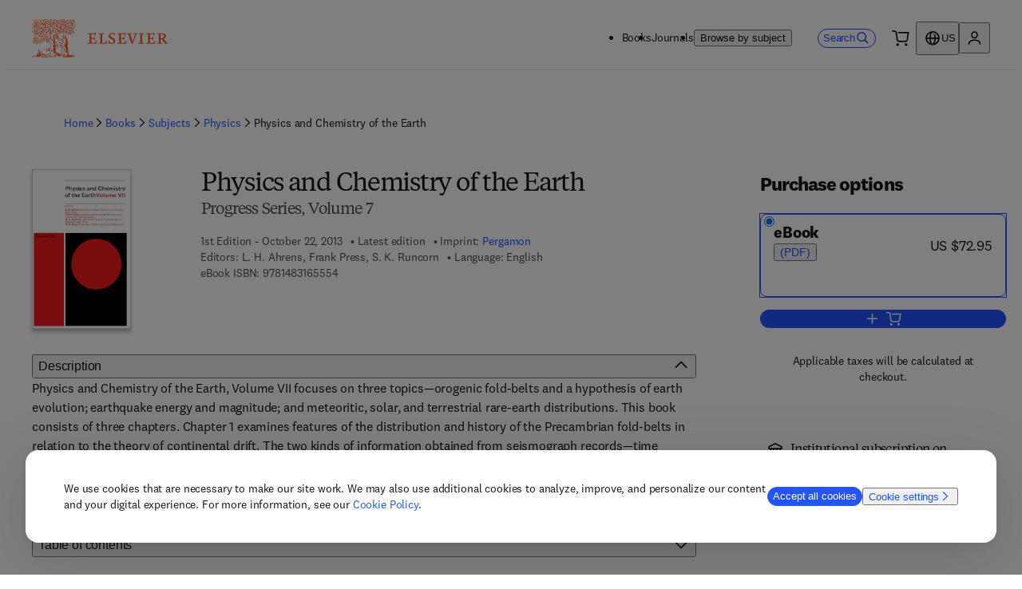

--- FILE ---
content_type: application/javascript; charset=UTF-8
request_url: https://shop.elsevier.com/_next/static/chunks/956-e9cafdceb9e03873.js
body_size: 7518
content:
(self.webpackChunk_N_E=self.webpackChunk_N_E||[]).push([[956],{3050:function(e,t,n){"use strict";var r=this&&this.__createBinding||(Object.create?function(e,t,n,r){void 0===r&&(r=n);var a=Object.getOwnPropertyDescriptor(t,n);(!a||("get"in a?!t.__esModule:a.writable||a.configurable))&&(a={enumerable:!0,get:function(){return t[n]}}),Object.defineProperty(e,r,a)}:function(e,t,n,r){void 0===r&&(r=n),e[r]=t[n]}),a=this&&this.__setModuleDefault||(Object.create?function(e,t){Object.defineProperty(e,"default",{enumerable:!0,value:t})}:function(e,t){e.default=t}),i=this&&this.__exportStar||function(e,t){for(var n in e)"default"===n||Object.prototype.hasOwnProperty.call(t,n)||r(t,e,n)},l=this&&this.__importStar||function(e){if(e&&e.__esModule)return e;var t={};if(null!=e)for(var n in e)"default"!==n&&Object.prototype.hasOwnProperty.call(e,n)&&r(t,e,n);return a(t,e),t},o=this&&this.__importDefault||function(e){return e&&e.__esModule?e:{default:e}};Object.defineProperty(t,"__esModule",{value:!0}),t.helpers=t.EMPTY_DOCUMENT=t.MARKS=t.INLINES=t.BLOCKS=void 0;var s=n(60284);Object.defineProperty(t,"BLOCKS",{enumerable:!0,get:function(){return s.BLOCKS}});var d=n(53088);Object.defineProperty(t,"INLINES",{enumerable:!0,get:function(){return d.INLINES}});var c=n(62604);Object.defineProperty(t,"MARKS",{enumerable:!0,get:function(){return o(c).default}}),i(n(24967),t),i(n(58135),t),i(n(89115),t);var E=n(63702);Object.defineProperty(t,"EMPTY_DOCUMENT",{enumerable:!0,get:function(){return o(E).default}}),t.helpers=l(n(20543))},4940:(e,t,n)=>{"use strict";n.d(t,{A:()=>a});var r=n(6029);let a=e=>(0,r.jsx)("svg",{viewBox:"0 0 24 24",...e,children:(0,r.jsx)("path",{fill:"currentColor",fillRule:"evenodd",d:"M21.75 11.25H5.839l7.548-7.548-1.327-1.324-9.81 9.81 9.81 9.81 1.327-1.324-7.548-7.549H21.75V11.25Z",clipRule:"evenodd"})});a.displayName="ArrowLeftIcon"},20543:(e,t,n)=>{"use strict";Object.defineProperty(t,"__esModule",{value:!0}),t.isText=t.isBlock=t.isInline=void 0;var r=n(60284),a=n(53088);function i(e,t){for(var n=0,r=Object.keys(e);n<r.length;n++)if(t===e[r[n]])return!0;return!1}t.isInline=function(e){return i(a.INLINES,e.nodeType)},t.isBlock=function(e){return i(r.BLOCKS,e.nodeType)},t.isText=function(e){return"text"===e.nodeType}},24967:function(e,t,n){"use strict";var r,a=this&&this.__spreadArray||function(e,t,n){if(n||2==arguments.length)for(var r,a=0,i=t.length;a<i;a++)!r&&a in t||(r||(r=Array.prototype.slice.call(t,0,a)),r[a]=t[a]);return e.concat(r||Array.prototype.slice.call(t))},i=this&&this.__importDefault||function(e){return e&&e.__esModule?e:{default:e}};Object.defineProperty(t,"__esModule",{value:!0}),t.V1_MARKS=t.V1_NODE_TYPES=t.TEXT_CONTAINERS=t.HEADINGS=t.CONTAINERS=t.VOID_BLOCKS=t.TABLE_BLOCKS=t.LIST_ITEM_BLOCKS=t.TOP_LEVEL_BLOCKS=void 0;var l=n(60284),o=n(53088),s=i(n(62604));t.TOP_LEVEL_BLOCKS=[l.BLOCKS.PARAGRAPH,l.BLOCKS.HEADING_1,l.BLOCKS.HEADING_2,l.BLOCKS.HEADING_3,l.BLOCKS.HEADING_4,l.BLOCKS.HEADING_5,l.BLOCKS.HEADING_6,l.BLOCKS.OL_LIST,l.BLOCKS.UL_LIST,l.BLOCKS.HR,l.BLOCKS.QUOTE,l.BLOCKS.EMBEDDED_ENTRY,l.BLOCKS.EMBEDDED_ASSET,l.BLOCKS.EMBEDDED_RESOURCE,l.BLOCKS.TABLE],t.LIST_ITEM_BLOCKS=[l.BLOCKS.PARAGRAPH,l.BLOCKS.HEADING_1,l.BLOCKS.HEADING_2,l.BLOCKS.HEADING_3,l.BLOCKS.HEADING_4,l.BLOCKS.HEADING_5,l.BLOCKS.HEADING_6,l.BLOCKS.OL_LIST,l.BLOCKS.UL_LIST,l.BLOCKS.HR,l.BLOCKS.QUOTE,l.BLOCKS.EMBEDDED_ENTRY,l.BLOCKS.EMBEDDED_ASSET,l.BLOCKS.EMBEDDED_RESOURCE],t.TABLE_BLOCKS=[l.BLOCKS.TABLE,l.BLOCKS.TABLE_ROW,l.BLOCKS.TABLE_CELL,l.BLOCKS.TABLE_HEADER_CELL],t.VOID_BLOCKS=[l.BLOCKS.HR,l.BLOCKS.EMBEDDED_ENTRY,l.BLOCKS.EMBEDDED_ASSET,l.BLOCKS.EMBEDDED_RESOURCE],(r={})[l.BLOCKS.OL_LIST]=[l.BLOCKS.LIST_ITEM],r[l.BLOCKS.UL_LIST]=[l.BLOCKS.LIST_ITEM],r[l.BLOCKS.LIST_ITEM]=t.LIST_ITEM_BLOCKS,r[l.BLOCKS.QUOTE]=[l.BLOCKS.PARAGRAPH],r[l.BLOCKS.TABLE]=[l.BLOCKS.TABLE_ROW],r[l.BLOCKS.TABLE_ROW]=[l.BLOCKS.TABLE_CELL,l.BLOCKS.TABLE_HEADER_CELL],r[l.BLOCKS.TABLE_CELL]=[l.BLOCKS.PARAGRAPH],r[l.BLOCKS.TABLE_HEADER_CELL]=[l.BLOCKS.PARAGRAPH],t.CONTAINERS=r,t.HEADINGS=[l.BLOCKS.HEADING_1,l.BLOCKS.HEADING_2,l.BLOCKS.HEADING_3,l.BLOCKS.HEADING_4,l.BLOCKS.HEADING_5,l.BLOCKS.HEADING_6],t.TEXT_CONTAINERS=a([l.BLOCKS.PARAGRAPH],t.HEADINGS,!0),t.V1_NODE_TYPES=[l.BLOCKS.DOCUMENT,l.BLOCKS.PARAGRAPH,l.BLOCKS.HEADING_1,l.BLOCKS.HEADING_2,l.BLOCKS.HEADING_3,l.BLOCKS.HEADING_4,l.BLOCKS.HEADING_5,l.BLOCKS.HEADING_6,l.BLOCKS.OL_LIST,l.BLOCKS.UL_LIST,l.BLOCKS.LIST_ITEM,l.BLOCKS.HR,l.BLOCKS.QUOTE,l.BLOCKS.EMBEDDED_ENTRY,l.BLOCKS.EMBEDDED_ASSET,o.INLINES.HYPERLINK,o.INLINES.ENTRY_HYPERLINK,o.INLINES.ASSET_HYPERLINK,o.INLINES.EMBEDDED_ENTRY,"text"],t.V1_MARKS=[s.default.BOLD,s.default.CODE,s.default.ITALIC,s.default.UNDERLINE]},34593:()=>{},43883:()=>{},44750:(e,t,n)=>{"use strict";n.d(t,{As:()=>E,J6:()=>u,MH:()=>C,Mk:()=>A,Wu:()=>B,Zp:()=>m,bU:()=>T,nD:()=>c,oz:()=>h,tU:()=>R,ub:()=>_,vw:()=>g});var r=n(6029),a=n(55729),i=n(59554);let l=e=>(0,r.jsx)("svg",{viewBox:"0 0 24 24",...e,children:(0,r.jsx)("path",{fill:"currentColor",fillRule:"evenodd",d:"M12 8.625 4.875 15.75l-1.313-1.313L12 6l8.438 8.438-1.313 1.312L12 8.625Z",clipRule:"evenodd"})});l.displayName="ChevronUpIcon";let o=e=>(0,r.jsx)("svg",{viewBox:"0 0 24 24",...e,children:(0,r.jsx)("path",{fill:"currentColor",fillRule:"evenodd",d:"m18.364 6.772-1.302-1.335L12 10.5 6.937 5.437 5.625 6.75l5.063 5.063-5.063 5.062 1.313 1.313L12 13.125l5.063 5.063 1.312-1.313-5.063-5.063 5.052-5.04Z",clipRule:"evenodd"})});o.displayName="CloseIcon";let s=e=>{let{initiallyOpen:t=!1,id:n}=e,[r,i]=(0,a.useState)(t);return{open:()=>{i(!0)},close:()=>{i(!1)},isOpen:r,triggerProps:{onClick:()=>{i(!r)},"aria-expanded":r,"aria-controls":n},contentProps:{hidden:!r,id:n}}},d=({children:e,...t})=>{let{isOpen:n,close:r,open:a,triggerProps:i,contentProps:l}=s(t);return e({isOpen:n,close:r,open:a,triggerProps:i,contentProps:l})};d.displayName="Collapsible";let c=({children:e,className:t,...n})=>{if(!(Array.isArray(e)?e:[e]).some(e=>(0,a.isValidElement)(e)&&"AccordionItem"===e.type.displayName))throw Error("<Accordion> must contain an <AccordionItem>");return(0,r.jsx)(i.B,{role:"region",className:t,...n,children:(0,r.jsx)(i.S,{gap:{mobile:"24px",desktop:"32px"},children:a.Children.map(e,e=>{if((0,a.isValidElement)(e)&&"AccordionItem"===e.type.displayName)return(0,a.cloneElement)(e)})})})},E=({open:e=!1,children:t,id:n,...l})=>{let o=Array.isArray(t)?t:[t],s=o.some(e=>(0,a.isValidElement)(e)&&"AccordionTitle"===e.type.displayName),c=o.some(e=>(0,a.isValidElement)(e)&&"AccordionContent"===e.type.displayName);if(!s||!c)throw Error("<Accordion> must contain an <AccordionTitle> and <AccordionContent> inside an <AccordionItem>");return(0,r.jsx)(d,{initiallyOpen:!!e,id:n,...l,children:({triggerProps:e,contentProps:n,isOpen:l})=>(0,r.jsx)(i.S,{gap:"16px",atoms:{paddingBlockEnd:"24px",borderBlockEnd:"defaultWide"},children:a.Children.map(t,t=>(0,a.isValidElement)(t)&&"AccordionTitle"===t.type.displayName?(0,a.cloneElement)(t,{triggerProps:e,isOpen:l}):(0,a.isValidElement)(t)&&"AccordionContent"===t.type.displayName?(0,a.cloneElement)(t,{contentProps:n}):void 0)})})},u=({children:e,className:t,isOpen:n,triggerProps:a,as:o,...s})=>(0,r.jsx)(i.B,{className:(0,i.c)(t,"ou5ptd0"),as:"button",type:"button",atoms:{textAlign:"start",color:"global-primary"},...a,...s,children:(0,r.jsxs)(i.F,{gap:"24px",justifyContent:"space-between",alignItems:"flex-start",children:[(0,r.jsx)(i.T,{size:"md",as:o??"span",children:e}),(0,r.jsx)(i.b,n?{content:(0,r.jsx)(l,{}),size:"lg"}:{content:(0,r.jsx)(i.C,{}),size:"lg"})]})}),_=({children:e,className:t,contentProps:n,as:l,...o})=>{let s=l??"div";return(0,r.jsx)(i.B,{className:t,...n,...o,children:(0,r.jsx)(i.S,{gap:"16px",className:"ou5ptd1",children:a.Children.map(e,e=>e?(0,r.jsx)(i.T,{as:s,size:"md",children:e}):null)})})};c.displayName="Accordion",E.displayName="AccordionItem",u.displayName="AccordionTitle",_.displayName="AccordionContent";var L=(0,i.d)({defaultClassName:"_1aeekoqk",variantClassNames:{isStack:{true:"_1aeekoql",false:"_1aeekoqm"},theme:{light:"_1aeekoqn",dark:"_1aeekoqo",brand:"_1aeekoqp"}},defaultVariants:{},compoundVariants:[]}),S=(0,i.d)({defaultClassName:"",variantClassNames:{isStack:{true:"_1aeekoq0",false:"_1aeekoq1"},hasBackgroundImage:{true:"_1aeekoq2",false:"_1aeekoq3"},orientation:{portrait:"_1aeekoq4",landscape:"_1aeekoq5"},imagePosition:{left:"_1aeekoq6",right:"_1aeekoq7"},isPadded:{true:"_1aeekoq8",false:"_1aeekoq9"},hasBlockLink:{true:"_1aeekoqa",false:"_1aeekoqb"}},defaultVariants:{},compoundVariants:[[{isStack:!1,orientation:"landscape",isPadded:!0},"_1aeekoqc"],[{hasBackgroundImage:!0,orientation:"portrait"},"_1aeekoqd"],[{isStack:!1,isPadded:!0,orientation:"portrait"},"_1aeekoqe"],[{isStack:!0,isPadded:!0,orientation:"portrait"},"_1aeekoqf"],[{isStack:!1,isPadded:!0,orientation:"landscape"},"_1aeekoqg"],[{isStack:!0,isPadded:!0,orientation:"landscape"},"_1aeekoqh"],[{hasBlockLink:!0,isStack:!1,isPadded:!0},"_1aeekoqi"]]});let p=(0,a.createContext)({orientation:"portrait",imagePosition:"right"}),O=()=>(0,a.useContext)(p),m=({orientation:e="portrait",backgroundColor:t,backgroundImage:n,padded:l=!1,children:o,stack:s=!1,theme:d,atoms:c={},imagePosition:E="right",imageColumnWidth:u,className:_,...O})=>{let m=a.Children.toArray(o).some(e=>(0,a.isValidElement)(e)&&"CardTitle"===e.type.displayName&&!!e.props?.block),C=l?{mobile:"portrait"===e?"24px":"12px",tablet:"32px"}:void 0,B=l?{mobile:"portrait"===e?"24px":"48px",tablet:"32px"}:void 0,f=l?"card":void 0,N=l&&!n?"default":void 0,I=s?"primary-small":void 0;return d=n?"dark":d??"light",(0,r.jsx)(p.Provider,{value:{orientation:e,imagePosition:E},children:(0,r.jsxs)(i.B,{as:"article",theme:d,className:(0,i.c)(S({isStack:s,isPadded:l,hasBackgroundImage:!!n,hasBlockLink:m,orientation:e,imagePosition:E}),_),atoms:{position:"relative",blockSize:"full",paddingInline:C,paddingBlockStart:B,borderRadius:f,...c},...O,style:(0,i.f)({...u&&{"var(--_1aeekoqt)":u}}),children:[!n&&(0,r.jsx)(i.B,{className:L({isStack:s,theme:d}),atoms:{position:"absolute",inlineSize:"full",top:"none",left:"none",borderRadius:f,border:N,boxShadow:I,zIndex:"below"},style:t?(0,i.f)({"var(--_1aeekoqj)":i.x[`${t}-100`]}):void 0}),n&&(0,r.jsx)(i.B,{className:"_1aeekoqq",atoms:{position:"absolute",top:"none",left:"none",inlineSize:"full",blockSize:"full",zIndex:"below",borderRadius:l?"card":void 0,overflow:"hidden"},children:(0,r.jsx)(i.I,{className:"_1aeekoqr",alt:"",atoms:{position:"absolute",top:"none",left:"none",inlineSize:"full",blockSize:"full"},...n})}),(0,r.jsx)(i.S,{gap:"12px",alignItems:"flex-start",atoms:{inlineSize:"portrait"===e?"full":void 0,blockSize:"full",position:"landscape"===e?"relative":void 0},className:"_1aeekoqs",children:o})]})})};m.displayName="Card",(0,a.forwardRef)(({children:e,startAttachment:t,href:n,block:a=!1,atoms:l={},truncateLines:o,...s},d)=>{let{imagePosition:c}=O(),E=o?(0,r.jsx)("span",{className:"i5atm63",style:(0,i.f)({"var(--i5atm62)":o.toString()}),children:e}):e,u=()=>(0,r.jsxs)(i.F,{gap:"4px",children:[t?(0,r.jsx)(i.B,{atoms:{color:"brand-primary"},children:t}):null,(0,r.jsx)(i.B,{children:E})]});return(0,r.jsx)(i.H,{level:5,atoms:{gridColumnStart:"left"===c?2:1,...l},...s,children:n&&!a?(0,r.jsx)(i.L,{href:n,endIcon:null,className:"i5atm60",children:(0,r.jsx)(u,{})}):n&&a?(0,r.jsx)(i.B,{as:"a",href:n,className:"i5atm61",inputRef:d,children:(0,r.jsx)(u,{})}):(0,r.jsx)(u,{})})}).displayName="CardTitle";let C=({rounded:e=!1,label:t,icon:n,aspectRatio:a,atoms:l={},objectFit:o="contain",...s})=>{let{orientation:d,imagePosition:c}=O(),E="landscape"===d?{position:"absolute",blockSize:"full",display:"flex",alignItems:"center",right:"none",gridColumnStart:"left"===c?1:2,gridColumnEnd:"left"===c?2:void 0,...l}:{position:"relative",...l};return(0,r.jsxs)(i.B,{className:"_1nffqoe1",atoms:{overflow:"hidden",borderRadius:e?"card":void 0,...E},style:(0,i.f)({...a&&{"var(--_1nffqoe0)":a}}),children:[(0,r.jsx)(i.I,{className:"_1nffqoe2",atoms:{objectFit:o},...s}),t&&(0,r.jsx)(i.B,{className:"_16jmeqb8g _16jmeqb4o _16jmeqb2o _16jmeqb6g _16jmeqbv8 _16jmeqbxc _16jmeqbzg _16jmeqb11k _16jmeqb13k _16jmeqb1fs _16jmeqb17o _16jmeqb19k _16jmeqb1do",children:t}),n&&(0,r.jsx)(i.j,{as:"div",icon:n,label:null,variant:"brand",className:"_1nffqoe6 _16jmeqb13k"})]})};C.displayName="CardImage";let B=({children:e,atoms:t={},...n})=>{let{imagePosition:a}=O();return(0,r.jsx)(i.T,{size:"sm",as:"div",atoms:{gridColumnStart:"left"===a?2:1,...t},...n,children:(0,r.jsx)(i.S,{gap:{mobile:"4px",tablet:"8px"},children:e})})};B.displayName="CardContent",(0,a.forwardRef)(({atoms:e={},...t},n)=>{let{imagePosition:a}=O();return(0,r.jsx)(i.L,{ref:n,size:"sm",atoms:{gridColumnStart:"left"===a?2:1,...e},...t})}).displayName="CardLink",(0,a.forwardRef)(({atoms:e={},...t},n)=>{let{imagePosition:a}=O();return(0,r.jsx)(i.a,{ref:n,atoms:{gridColumnStart:"left"===a?2:1,...e},...t})}).displayName="CardButton";var f=(0,i.d)({defaultClassName:"_3ax3137",variantClassNames:{variant:{expanding:"_3ax3134",expanded:"_3ax3135",collapsed:"_3ax3136"}},defaultVariants:{},compoundVariants:[]}),N=(0,i.d)({defaultClassName:"_3ax313d",variantClassNames:{variant:{visible:"_3ax313b",hidden:"_3ax313c"}},defaultVariants:{},compoundVariants:[]});let I={mobile:"16px",tablet:"20px"},A=({title:e,children:t,expandPrompt:n="Show more",collapsePrompt:o="Show less",heightPx:s=100,hasIndent:d=!0,useGradient:c=!0,id:E,atoms:u={},className:_,onExpand:L,onCollapse:S,...p})=>{let[O,m]=(0,a.useState)(!1),[C,B]=(0,a.useState)(!1),A=O||C,T="number"==typeof s?{mobile:s,tablet:s,desktop:s}:s;return(0,a.useEffect)(()=>{O&&setTimeout(()=>{m(!1),B(!0)},500)},[O]),(0,r.jsxs)(i.B,{children:[e?(0,r.jsx)(i.H,{atoms:{fontSize:{mobile:"6x",tablet:"8x",desktop:"8x"},fontWeight:"strong"},level:3,children:e}):null,(0,r.jsx)(i.B,{atoms:(0,i.m)({paddingBlockStart:e?I:"none",...d?{paddingInline:{mobile:"12px",tablet:"16px"}}:{},position:"relative"},u),className:(0,i.c)(f({variant:O?"expanding":C?"expanded":"collapsed"}),_),style:(0,i.f)({"var(--_3ax3130)":`${T.mobile}px`,"var(--_3ax3131)":`${T.tablet}px`,"var(--_3ax3132)":`${T.desktop}px`,"var(--_3ax3133)":"0.5s"}),children:(0,r.jsx)(i.B,{...p,className:(0,i.c)(c&&N({variant:A?"hidden":"visible"})),id:E,children:a.Children.map(t,e=>C||!(0,a.isValidElement)(e)?e:(0,a.cloneElement)(e,{"aria-hidden":!0,tabIndex:-1}))})}),(0,r.jsx)(i.L,{"aria-expanded":A,"aria-controls":E,atoms:{marginBlockStart:I},endIcon:(0,r.jsx)(A?l:i.C,{}),onClick:()=>{O||(C?(B(!1),S?.()):(m(!0),L?.()))},children:A?o:n})]})},T=({as:e,className:t,name:n,atoms:a={},...l})=>(0,r.jsxs)(i.B,{as:e,atoms:{display:"flex",columnGap:"8px",alignItems:"center"},children:[(0,r.jsx)(i.B,{className:(0,i.c)("_19yprlo0",t),atoms:{backgroundColor:"brand-primary"},...l}),(0,r.jsx)(i.H,{level:5,as:"span",atoms:{...a,fontWeight:"normal"},children:n})]});T.displayName="ProductName";var D=(0,i.d)({defaultClassName:"m7zneq4",variantClassNames:{active:{true:"m7zneq5",false:"m7zneq6"}},defaultVariants:{active:!1},compoundVariants:[[{active:!0},"m7zneq7"],[{active:!1},"m7zneq8"]]}),b=(0,i.d)({defaultClassName:"m7zneq1 _16jmeqbrs",variantClassNames:{active:{true:"m7zneq2"}},defaultVariants:{active:!1},compoundVariants:[]});let K=({index:e,title:t,active:n,setActiveIndex:l,parentId:o,insideParent:s,icon:d,hero:c})=>{let E=(0,a.useRef)(null);(0,a.useEffect)(()=>{s&&n&&E.current&&E.current.focus()},[n]);let u=()=>(0,r.jsx)(i.T,{as:"span",atoms:{fontSize:{desktop:"4x",tablet:"4x",mobile:"3x"}},children:t});return(0,r.jsx)(i.B,{as:"button",role:"tab","aria-selected":n,"aria-controls":n?`${o}-panel-${e}`:void 0,id:`${o}-tab-${e}`,onClick:()=>{l(e)},className:(0,i.c)(c?D({active:n}):b({active:n})),inputRef:E,atoms:{flexGrow:c?1:void 0},children:d?(0,r.jsxs)(i.F,{alignItems:"center",justifyContent:c?"center":void 0,gap:["12px","12px","16px"],children:[d,(0,r.jsx)(u,{})]}):(0,r.jsx)(u,{})})},h=({children:e})=>(0,r.jsx)(i.B,{children:e});h.displayName="Tab";let R=({id:e,children:t,containsFocusables:n=!1,scrollable:l=!1,hero:o=!1,onTabClick:s})=>{let[d,c]=(0,a.useState)(0),{ref:E,keyPressed:u}=(()=>{let e=(0,a.useRef)(null),[t,n]=(0,a.useState)({inside:!1,keypressed:"",target:null}),r=t=>{e.current&&e.current.contains(t.target)?"ArrowLeft"!==t.key&&"ArrowRight"!==t.key||n({inside:!0,keypressed:t.key,target:t.target}):n(e=>e.inside?{inside:!1,keypressed:"",target:t.target}:e)};return(0,a.useEffect)(()=>(window.addEventListener("keydown",r),()=>{window.removeEventListener("keydown",r)}),[]),{ref:e,keyPressed:t}})(),_=(e,t)=>{s&&s(e,t),c(e)},L=a.Children.toArray(t).filter(e=>(0,a.isValidElement)(e)&&"Tab"===e.type.displayName).length;return(0,a.useEffect)(()=>{if(u.inside){let e=u.target?.textContent??"";"ArrowLeft"===u.keypressed&&_((d-1+L)%L,e),"ArrowRight"===u.keypressed&&_((d+1)%L,e)}},[u]),(0,r.jsxs)(i.S,{gap:{desktop:"32px",tablet:"24px",mobile:"24px"},children:[(0,r.jsx)(i.F,{gap:o?void 0:{desktop:"40px",tablet:"40px",mobile:"24px"},wrap:!l,role:"tablist",inputRef:E,className:(0,i.c)("m7zneq3",l&&"m7zneqa",o&&"m7zneq9"),atoms:{overflow:l?"scroll":"visible",alignItems:"stretch"},children:a.Children.map(t,(t,n)=>{if((0,a.isValidElement)(t)&&"Tab"===t.type.displayName){let a=t.props;return(0,r.jsx)(K,{index:n,title:a.title,icon:a.icon,active:n===d,setActiveIndex:()=>_(n,a.title),parentId:e,insideParent:u.inside,hero:o},n)}})}),(0,r.jsx)(i.B,{id:`${e}-panel-${d}`,role:"tabpanel",tabIndex:n?-1:0,"aria-labelledby":`${e}-tab-${d}`,children:a.Children.toArray(t)[d]})]})};R.displayName="Tabs";var v=(0,i.d)({defaultClassName:"_16jmeqb2s _16jmeqb4w _16jmeqb6k _16jmeqb8o _16jmeqbw8 _16jmeqbyc _16jmeqb10g _16jmeqb12k _16jmeqb1w _16jmeqb28 _16jmeqbo _16jmeqb8 _16jmeqb1l4 _16jmeqb1lm",variantClassNames:{variant:{div:"_1qugpay2",a:"_1qugpay4 _16jmeqb1dg _16jmeqb1eh _16jmeqb1di _16jmeqb1fs _16jmeqb1gd _16jmeqb1ge _16jmeqb1jw _16jmeqb1j5"}},defaultVariants:{},compoundVariants:[]});let y=({children:e,...t})=>(0,r.jsx)(i.B,{as:"div",className:(0,i.c)(v({variant:"div"})),...t,children:(0,r.jsx)(i.T,{size:"sm",children:e})}),x=({children:e,...t})=>(0,r.jsx)(i.B,{as:"a",className:(0,i.c)(v({variant:"a"})),...t,children:(0,r.jsx)(i.T,{size:"sm",children:e})}),j=({children:e,onClick:t,...n})=>(0,r.jsx)(i.B,{as:"button",onClick:t,className:(0,i.c)(v({variant:"a"})),...n,children:(0,r.jsx)(i.T,{size:"sm",children:e})}),P=({children:e,closeable:t,onClose:n,closeText:l="Close",...s})=>{let[d,c]=(0,a.useState)(!0);return d?(0,r.jsxs)(i.B,{as:"div",className:(0,i.c)(v({variant:"div"})),...s,children:[(0,r.jsx)(i.T,{size:"sm",children:e}),(0,r.jsx)(i.a,{variant:"icon",className:"_1qugpay0",icon:(0,r.jsx)(o,{}),onClick:e=>{e.stopPropagation(),c(!1),n&&n()},children:l})]}):null},g=e=>(e=>"href"in e&&!!e.href)(e)?(0,r.jsx)(x,{...e}):"onClick"in e?(0,r.jsx)(j,{...e}):"onClose"in e?(0,r.jsx)(P,{...e}):(0,r.jsx)(y,{...e});g.displayName="Tag"},53088:(e,t)=>{"use strict";var n;Object.defineProperty(t,"__esModule",{value:!0}),t.INLINES=void 0,function(e){e.HYPERLINK="hyperlink",e.ENTRY_HYPERLINK="entry-hyperlink",e.ASSET_HYPERLINK="asset-hyperlink",e.RESOURCE_HYPERLINK="resource-hyperlink",e.EMBEDDED_ENTRY="embedded-entry-inline",e.EMBEDDED_RESOURCE="embedded-resource-inline"}(n||(t.INLINES=n={}))},58135:(e,t)=>{"use strict";Object.defineProperty(t,"__esModule",{value:!0})},60284:(e,t)=>{"use strict";var n;Object.defineProperty(t,"__esModule",{value:!0}),t.BLOCKS=void 0,function(e){e.DOCUMENT="document",e.PARAGRAPH="paragraph",e.HEADING_1="heading-1",e.HEADING_2="heading-2",e.HEADING_3="heading-3",e.HEADING_4="heading-4",e.HEADING_5="heading-5",e.HEADING_6="heading-6",e.OL_LIST="ordered-list",e.UL_LIST="unordered-list",e.LIST_ITEM="list-item",e.HR="hr",e.QUOTE="blockquote",e.EMBEDDED_ENTRY="embedded-entry-block",e.EMBEDDED_ASSET="embedded-asset-block",e.EMBEDDED_RESOURCE="embedded-resource-block",e.TABLE="table",e.TABLE_ROW="table-row",e.TABLE_CELL="table-cell",e.TABLE_HEADER_CELL="table-header-cell"}(n||(t.BLOCKS=n={}))},62604:(e,t)=>{"use strict";var n;Object.defineProperty(t,"__esModule",{value:!0}),function(e){e.BOLD="bold",e.ITALIC="italic",e.UNDERLINE="underline",e.CODE="code",e.SUPERSCRIPT="superscript",e.SUBSCRIPT="subscript"}(n||(n={})),t.default=n},63702:(e,t,n)=>{"use strict";Object.defineProperty(t,"__esModule",{value:!0});var r=n(60284);t.default={nodeType:r.BLOCKS.DOCUMENT,data:{},content:[{nodeType:r.BLOCKS.PARAGRAPH,data:{},content:[{nodeType:"text",value:"",marks:[],data:{}}]}]}},84797:(e,t,n)=>{"use strict";var r,a,i=n(55729),l=function(e){return e&&"object"==typeof e&&"default"in e?e.default:e}(i),o=function(){return(o=Object.assign||function(e){for(var t,n=1,r=arguments.length;n<r;n++)for(var a in t=arguments[n])Object.prototype.hasOwnProperty.call(t,a)&&(e[a]=t[a]);return e}).apply(this,arguments)},s="undefined"!=typeof globalThis?globalThis:"undefined"!=typeof window?window:void 0!==n.g?n.g:"undefined"!=typeof self?self:{};function d(e){return e&&e.__esModule&&Object.prototype.hasOwnProperty.call(e,"default")?e.default:e}function c(e,t){return e(t={exports:{}},t.exports),t.exports}var E=c(function(e,t){var n;Object.defineProperty(t,"__esModule",{value:!0}),t.BLOCKS=void 0,(n=t.BLOCKS||(t.BLOCKS={})).DOCUMENT="document",n.PARAGRAPH="paragraph",n.HEADING_1="heading-1",n.HEADING_2="heading-2",n.HEADING_3="heading-3",n.HEADING_4="heading-4",n.HEADING_5="heading-5",n.HEADING_6="heading-6",n.OL_LIST="ordered-list",n.UL_LIST="unordered-list",n.LIST_ITEM="list-item",n.HR="hr",n.QUOTE="blockquote",n.EMBEDDED_ENTRY="embedded-entry-block",n.EMBEDDED_ASSET="embedded-asset-block",n.EMBEDDED_RESOURCE="embedded-resource-block",n.TABLE="table",n.TABLE_ROW="table-row",n.TABLE_CELL="table-cell",n.TABLE_HEADER_CELL="table-header-cell"});d(E),E.BLOCKS;var u=c(function(e,t){var n;Object.defineProperty(t,"__esModule",{value:!0}),t.INLINES=void 0,(n=t.INLINES||(t.INLINES={})).HYPERLINK="hyperlink",n.ENTRY_HYPERLINK="entry-hyperlink",n.ASSET_HYPERLINK="asset-hyperlink",n.RESOURCE_HYPERLINK="resource-hyperlink",n.EMBEDDED_ENTRY="embedded-entry-inline",n.EMBEDDED_RESOURCE="embedded-resource-inline"});d(u),u.INLINES;var _=c(function(e,t){var n,r;Object.defineProperty(t,"__esModule",{value:!0}),(r=n||(n={})).BOLD="bold",r.ITALIC="italic",r.UNDERLINE="underline",r.CODE="code",r.SUPERSCRIPT="superscript",r.SUBSCRIPT="subscript",t.default=n});d(_);var L=c(function(e,t){var n,r=s&&s.__spreadArray||function(e,t,n){if(n||2==arguments.length)for(var r,a=0,i=t.length;a<i;a++)!r&&a in t||(r||(r=Array.prototype.slice.call(t,0,a)),r[a]=t[a]);return e.concat(r||Array.prototype.slice.call(t))},a=s&&s.__importDefault||function(e){return e&&e.__esModule?e:{default:e}};Object.defineProperty(t,"__esModule",{value:!0}),t.V1_MARKS=t.V1_NODE_TYPES=t.TEXT_CONTAINERS=t.HEADINGS=t.CONTAINERS=t.VOID_BLOCKS=t.TABLE_BLOCKS=t.LIST_ITEM_BLOCKS=t.TOP_LEVEL_BLOCKS=void 0;var i=a(_);t.TOP_LEVEL_BLOCKS=[E.BLOCKS.PARAGRAPH,E.BLOCKS.HEADING_1,E.BLOCKS.HEADING_2,E.BLOCKS.HEADING_3,E.BLOCKS.HEADING_4,E.BLOCKS.HEADING_5,E.BLOCKS.HEADING_6,E.BLOCKS.OL_LIST,E.BLOCKS.UL_LIST,E.BLOCKS.HR,E.BLOCKS.QUOTE,E.BLOCKS.EMBEDDED_ENTRY,E.BLOCKS.EMBEDDED_ASSET,E.BLOCKS.EMBEDDED_RESOURCE,E.BLOCKS.TABLE],t.LIST_ITEM_BLOCKS=[E.BLOCKS.PARAGRAPH,E.BLOCKS.HEADING_1,E.BLOCKS.HEADING_2,E.BLOCKS.HEADING_3,E.BLOCKS.HEADING_4,E.BLOCKS.HEADING_5,E.BLOCKS.HEADING_6,E.BLOCKS.OL_LIST,E.BLOCKS.UL_LIST,E.BLOCKS.HR,E.BLOCKS.QUOTE,E.BLOCKS.EMBEDDED_ENTRY,E.BLOCKS.EMBEDDED_ASSET,E.BLOCKS.EMBEDDED_RESOURCE],t.TABLE_BLOCKS=[E.BLOCKS.TABLE,E.BLOCKS.TABLE_ROW,E.BLOCKS.TABLE_CELL,E.BLOCKS.TABLE_HEADER_CELL],t.VOID_BLOCKS=[E.BLOCKS.HR,E.BLOCKS.EMBEDDED_ENTRY,E.BLOCKS.EMBEDDED_ASSET,E.BLOCKS.EMBEDDED_RESOURCE],(n={})[E.BLOCKS.OL_LIST]=[E.BLOCKS.LIST_ITEM],n[E.BLOCKS.UL_LIST]=[E.BLOCKS.LIST_ITEM],n[E.BLOCKS.LIST_ITEM]=t.LIST_ITEM_BLOCKS,n[E.BLOCKS.QUOTE]=[E.BLOCKS.PARAGRAPH],n[E.BLOCKS.TABLE]=[E.BLOCKS.TABLE_ROW],n[E.BLOCKS.TABLE_ROW]=[E.BLOCKS.TABLE_CELL,E.BLOCKS.TABLE_HEADER_CELL],n[E.BLOCKS.TABLE_CELL]=[E.BLOCKS.PARAGRAPH],n[E.BLOCKS.TABLE_HEADER_CELL]=[E.BLOCKS.PARAGRAPH],t.CONTAINERS=n,t.HEADINGS=[E.BLOCKS.HEADING_1,E.BLOCKS.HEADING_2,E.BLOCKS.HEADING_3,E.BLOCKS.HEADING_4,E.BLOCKS.HEADING_5,E.BLOCKS.HEADING_6],t.TEXT_CONTAINERS=r([E.BLOCKS.PARAGRAPH],t.HEADINGS,!0),t.V1_NODE_TYPES=[E.BLOCKS.DOCUMENT,E.BLOCKS.PARAGRAPH,E.BLOCKS.HEADING_1,E.BLOCKS.HEADING_2,E.BLOCKS.HEADING_3,E.BLOCKS.HEADING_4,E.BLOCKS.HEADING_5,E.BLOCKS.HEADING_6,E.BLOCKS.OL_LIST,E.BLOCKS.UL_LIST,E.BLOCKS.LIST_ITEM,E.BLOCKS.HR,E.BLOCKS.QUOTE,E.BLOCKS.EMBEDDED_ENTRY,E.BLOCKS.EMBEDDED_ASSET,u.INLINES.HYPERLINK,u.INLINES.ENTRY_HYPERLINK,u.INLINES.ASSET_HYPERLINK,u.INLINES.EMBEDDED_ENTRY,"text"],t.V1_MARKS=[i.default.BOLD,i.default.CODE,i.default.ITALIC,i.default.UNDERLINE]});d(L),L.V1_MARKS,L.V1_NODE_TYPES,L.TEXT_CONTAINERS,L.HEADINGS,L.CONTAINERS,L.VOID_BLOCKS,L.TABLE_BLOCKS,L.LIST_ITEM_BLOCKS,L.TOP_LEVEL_BLOCKS;var S=c(function(e,t){Object.defineProperty(t,"__esModule",{value:!0})});d(S);var p=c(function(e,t){Object.defineProperty(t,"__esModule",{value:!0})});d(p);var O=c(function(e,t){Object.defineProperty(t,"__esModule",{value:!0}),t.default={nodeType:E.BLOCKS.DOCUMENT,data:{},content:[{nodeType:E.BLOCKS.PARAGRAPH,data:{},content:[{nodeType:"text",value:"",marks:[],data:{}}]}]}});d(O);var m=c(function(e,t){function n(e,t){for(var n=0,r=Object.keys(e);n<r.length;n++)if(t===e[r[n]])return!0;return!1}Object.defineProperty(t,"__esModule",{value:!0}),t.isText=t.isBlock=t.isInline=void 0,t.isInline=function(e){return n(u.INLINES,e.nodeType)},t.isBlock=function(e){return n(E.BLOCKS,e.nodeType)},t.isText=function(e){return"text"===e.nodeType}});d(m),m.isText,m.isBlock,m.isInline;var C=c(function(e,t){var n=s&&s.__createBinding||(Object.create?function(e,t,n,r){void 0===r&&(r=n);var a=Object.getOwnPropertyDescriptor(t,n);(!a||("get"in a?!t.__esModule:a.writable||a.configurable))&&(a={enumerable:!0,get:function(){return t[n]}}),Object.defineProperty(e,r,a)}:function(e,t,n,r){void 0===r&&(r=n),e[r]=t[n]}),r=s&&s.__setModuleDefault||(Object.create?function(e,t){Object.defineProperty(e,"default",{enumerable:!0,value:t})}:function(e,t){e.default=t}),a=s&&s.__exportStar||function(e,t){for(var r in e)"default"===r||Object.prototype.hasOwnProperty.call(t,r)||n(t,e,r)},i=s&&s.__importStar||function(e){if(e&&e.__esModule)return e;var t={};if(null!=e)for(var a in e)"default"!==a&&Object.prototype.hasOwnProperty.call(e,a)&&n(t,e,a);return r(t,e),t},l=s&&s.__importDefault||function(e){return e&&e.__esModule?e:{default:e}};Object.defineProperty(t,"__esModule",{value:!0}),t.helpers=t.EMPTY_DOCUMENT=t.MARKS=t.INLINES=t.BLOCKS=void 0,Object.defineProperty(t,"BLOCKS",{enumerable:!0,get:function(){return E.BLOCKS}}),Object.defineProperty(t,"INLINES",{enumerable:!0,get:function(){return u.INLINES}}),Object.defineProperty(t,"MARKS",{enumerable:!0,get:function(){return l(_).default}}),a(L,t),a(S,t),a(p,t),Object.defineProperty(t,"EMPTY_DOCUMENT",{enumerable:!0,get:function(){return l(O).default}}),t.helpers=i(m)});d(C);var B=C.helpers;C.EMPTY_DOCUMENT;var f=C.MARKS,N=C.INLINES,I=C.BLOCKS,A=((r={})[I.DOCUMENT]=function(e,t){return t},r[I.PARAGRAPH]=function(e,t){return l.createElement("p",null,t)},r[I.HEADING_1]=function(e,t){return l.createElement("h1",null,t)},r[I.HEADING_2]=function(e,t){return l.createElement("h2",null,t)},r[I.HEADING_3]=function(e,t){return l.createElement("h3",null,t)},r[I.HEADING_4]=function(e,t){return l.createElement("h4",null,t)},r[I.HEADING_5]=function(e,t){return l.createElement("h5",null,t)},r[I.HEADING_6]=function(e,t){return l.createElement("h6",null,t)},r[I.EMBEDDED_ENTRY]=function(e,t){return l.createElement("div",null,t)},r[I.EMBEDDED_RESOURCE]=function(e,t){return l.createElement("div",null,t)},r[I.UL_LIST]=function(e,t){return l.createElement("ul",null,t)},r[I.OL_LIST]=function(e,t){return l.createElement("ol",null,t)},r[I.LIST_ITEM]=function(e,t){return l.createElement("li",null,t)},r[I.QUOTE]=function(e,t){return l.createElement("blockquote",null,t)},r[I.HR]=function(){return l.createElement("hr",null)},r[I.TABLE]=function(e,t){return l.createElement("table",null,l.createElement("tbody",null,t))},r[I.TABLE_ROW]=function(e,t){return l.createElement("tr",null,t)},r[I.TABLE_HEADER_CELL]=function(e,t){return l.createElement("th",null,t)},r[I.TABLE_CELL]=function(e,t){return l.createElement("td",null,t)},r[N.ASSET_HYPERLINK]=function(e){return D(N.ASSET_HYPERLINK,e)},r[N.ENTRY_HYPERLINK]=function(e){return D(N.ENTRY_HYPERLINK,e)},r[N.RESOURCE_HYPERLINK]=function(e){return b(N.RESOURCE_HYPERLINK,e)},r[N.EMBEDDED_ENTRY]=function(e){return D(N.EMBEDDED_ENTRY,e)},r[N.EMBEDDED_RESOURCE]=function(e,t){return b(N.EMBEDDED_RESOURCE,e)},r[N.HYPERLINK]=function(e,t){return l.createElement("a",{href:e.data.uri},t)},r),T=((a={})[f.BOLD]=function(e){return l.createElement("b",null,e)},a[f.ITALIC]=function(e){return l.createElement("i",null,e)},a[f.UNDERLINE]=function(e){return l.createElement("u",null,e)},a[f.CODE]=function(e){return l.createElement("code",null,e)},a[f.SUPERSCRIPT]=function(e){return l.createElement("sup",null,e)},a[f.SUBSCRIPT]=function(e){return l.createElement("sub",null,e)},a);function D(e,t){return l.createElement("span",{key:t.data.target.sys.id},"type: ",t.nodeType," id: ",t.data.target.sys.id)}function b(e,t){return l.createElement("span",{key:t.data.target.sys.urn},"type: ",t.nodeType," urn: ",t.data.target.sys.urn)}t.i=function(e,t){return(void 0===t&&(t={}),e)?function e(t,n){var r=n.renderNode,a=n.renderMark,o=n.renderText,s=n.preserveWhitespace;if(B.isText(t)){var d=o?o(t.value):t.value;if(s){var c=(d=d.replace(/ {2,}/g,function(e){return"&nbsp;".repeat(e.length)})).split("\n"),E=[];c.forEach(function(e,t){E.push(e),t!==c.length-1&&E.push(l.createElement("br",null))}),d=E}return t.marks.reduce(function(e,t){return a[t.type]?a[t.type](e):e},d)}var u,_=(u=t.content,u.map(function(t,r){var a;return a=e(t,n),i.isValidElement(a)&&null===a.key?i.cloneElement(a,{key:r}):a}));return t.nodeType&&r[t.nodeType]?r[t.nodeType](t,_):l.createElement(l.Fragment,null,_)}(e,{renderNode:o(o({},A),t.renderNode),renderMark:o(o({},T),t.renderMark),renderText:t.renderText,preserveWhitespace:t.preserveWhitespace}):null}},89115:(e,t)=>{"use strict";Object.defineProperty(t,"__esModule",{value:!0})},96983:(e,t,n)=>{"use strict";n.d(t,{f:()=>a});var r=n(6029);let a=e=>(0,r.jsx)("svg",{viewBox:"0 0 24 24",...e,children:(0,r.jsx)("path",{fill:"currentColor",fillRule:"evenodd",d:"m10.492 3.702 7.55 7.548H2.25v1.875h15.791l-7.549 7.55 1.328 1.323 9.81-9.81-9.81-9.81-1.328 1.324Z",clipRule:"evenodd"})});a.displayName="ArrowRightIcon"}}]);

--- FILE ---
content_type: application/javascript; charset=UTF-8
request_url: https://shop.elsevier.com/_next/static/chunks/328-699d885ce112e38c.js
body_size: 6754
content:
"use strict";(self.webpackChunk_N_E=self.webpackChunk_N_E||[]).push([[328],{2110:(e,t,l)=>{l.d(t,{P:()=>s});var n=l(6029),r=l(59554);let s=e=>{let{type:t="other"}=e;return(0,n.jsx)(r.B,{as:"div",className:"nosto_page_type",style:{display:"none"},translate:"no",children:t})}},5675:(e,t,l)=>{l.d(t,{r:()=>j});var n=l(6029),r=l(59554),s=l(26673),i=l(42906),a=l(69402),o=l(20452),c=l(97951);l(18915);var d=l(57025),u=l(96542),h=l(55729),m=l(67282),p=l(50212);let j=e=>{let{skus:t,title:l,className:j="",itemsAddedToCart:x}=e,{t:g}=(0,s.B)("common"),{storeUrl:v,magento:{cartUrl:f}}=(0,a.i)(),b=(0,i.e)(t),y=(0,c.vn)(b),w="".concat(v,"/add-to-cart/").concat(b.join(":")),[k,N]=(0,h.useState)(!1),{countryCode:S}=(0,d.n)(),B="".concat(f,"?country-code=").concat(S);return(0,m.c)(()=>{c.A1.setState(e=>({state:{...e,skusInCart:[],focusSearchInput:!1,autoSuggestType:"Search",inputHasFocus:!1}})),N(!1)}),(0,n.jsx)(r.B,{className:(0,p.A)("_3esv5p0",j),children:y?(0,n.jsxs)(r.a,{variant:"textSecondary",href:B,className:"_3esv5p1",children:[(0,n.jsx)(r.V,{children:g("inCart",{title:l})}),(0,n.jsx)(r.b,{size:"md",content:(0,n.jsx)(u.K,{})})]}):(0,n.jsxs)(r.a,{href:w,className:"_3esv5p2",onClick:()=>{N(!0),x&&x(b)},loading:k,children:[(0,n.jsx)(r.V,{children:"".concat(g("addToCart"),", ").concat(l)}),(0,n.jsx)(o.h,{})]})})}},16320:(e,t,l)=>{l.d(t,{n:()=>a});var n=l(11732),r=l.n(n),s=l(73169),i=l.n(s);let a=e=>"string"==typeof e&&(r()(e)||i()(e))},22130:(e,t,l)=>{l.d(t,{r:()=>i});var n=l(73710),r=l(29122);let s=e=>({results:{request:e,results:[],suggestions:[],aggregations:{},total:0,pageInfo:e.pageInfo},errors:[]}),i=function(e){let t=arguments.length>1&&void 0!==arguments[1]&&arguments[1];return(0,n.M)({method:"merch-search",request:e,enabled:!!e&&!!e.filters,emptyResponse:{condition:t&&!e.query&&!(0,r.K)(e.filters),response:s(e)}})}},23473:(e,t,l)=>{l.d(t,{z:()=>k});var n=l(6029),r=l(55729),s=l(18428),i=l(99095),a=l(69402),o=l(69012);let c=(e,t)=>["journal",e,t],d=e=>{let{issn:t,countryCode:l,queryOptions:n={}}=e,{locale:r}=(0,o.Y)(),{storeUrl:s}=(0,a.i)(r),{isLoading:d,data:u,...h}=(0,i.useQuery)({queryKey:c(t,l),queryFn:async()=>{let e=await fetch("".concat(s,"/api/journal?issn=").concat(t,"&countryCode=").concat(l,"&locale=").concat(r));return await e.json()},staleTime:12e4,retry:2,refetchOnWindowFocus:!1,...n});return{isLoading:d,data:u,queryInstance:h}};l(37470);var u="_4tvuml0",h=l(59554),m=l(71328),p=l(5675),j=l(46299);l(12143);var x=l(45073),g=l(57025),v=l(68645),f=l(56257),b=l(40241);let y=e=>{var t;return(null==(t=e.map(e=>{let t=e.price.discount.find(e=>"ItemDiscount"===e.kind),l=t?t.discountPrice.value:void 0,n=null==t?void 0:t.percentOff,r=e.price.regularPrice.value;return{currency:e.price.regularPrice.currencyCode,now:l||r,was:l?r:void 0,percentOff:n,inclusiveOfTax:e.price.inclusiveOfTax,durationInYears:e.durationInYears,type:e.type,sku:e.sku}}).sort((e,t)=>e.type===t.type?e.now-t.now:e.type>t.type?-1:1))?void 0:t[0])||{currency:"USD",was:0,now:0,percentOff:0,inclusiveOfTax:!1,durationInYears:0,type:void 0,sku:void 0}},w=e=>{var t,l,s,i;let{journal:a,setIsLoading:o,options:c}=e,{t:d,i18n:u}=(0,x.Bd)(["journal"]),{countryCode:w}=(0,g.n)(),k=null==(l=a.contributors)||null==(t=l.editors)?void 0:t.find(e=>"EditorInChief"===e.role),N=k?"".concat(k.firstName," ").concat(k.lastName):"",{isLoading:S,data:{subscriptions:B}={}}=(0,j.N)({issn:a.identifier.stripped,countryCode:w}),[_,L]=(0,r.useState)(""),[C,T]=(0,r.useState)([]);(0,r.useEffect)(()=>{var e,t;L((null==B||null==(e=B.personal)?void 0:e[0].format)||(null==B||null==(t=B.institutional)?void 0:t[0].format)||""),T([...(null==B?void 0:B.personal)||[],...(null==B?void 0:B.institutional)||[]]),o(S)},[S]);let{trackJournalAddToCart:I}=(0,v.s)(),P=a.productDetailPageURL.replace(/https:\/\/shop\.elsevier\.com/,""),q=y(C),{was:F,now:A,currency:E,percentOff:O,sku:R}=q,z=(0,f.$)(u,E,F),V=(0,f.$)(u,E,A),D="".concat(d("journal:productListing.wasPrice")," ").concat(z),K="".concat(d("journal:productListing.nowPrice")," ").concat(V),Y=F?"".concat(D," ").concat(K):(0,f.$)(u,E,A),W=q.durationInYears?"".concat(q.durationInYears," year ").concat(d("journal:subscriptionType:".concat(q.type))," subscription"):"";return(0,n.jsxs)(h.B,{className:"_12b6rrd3",children:[(0,n.jsx)(h.B,{className:"_12b6rrd2",children:(0,n.jsx)(h.L,{href:P,endIcon:null,children:(0,n.jsx)(m.Q,{coverImage:a.coverImage,ratioSource:"width"})})}),(0,n.jsxs)(h.B,{className:"_12b6rrd0",children:[c.displayPrice?(0,n.jsx)(h.B,{className:"_12b6rrd1",children:R&&O?(0,n.jsxs)(n.Fragment,{children:[(0,n.jsx)(h.V,{children:d("book:productListing.percentOff",{percent:O})}),(0,n.jsxs)(h.T,{className:b.z7,"aria-hidden":!0,children:["-",O,"%"]})]}):null}):null,(0,n.jsxs)(h.B,{children:[(0,n.jsx)(h.V,{children:d("journal:productListing.title",{title:a.title})}),(0,n.jsx)(h.B,{as:"a",href:P,className:"_12b6rrd4","aria-hidden":!0,children:a.title})]}),N?(0,n.jsx)(h.T,{children:d("journal:productListing.editorInChief",{name:N})}):null,(null==a||null==(i=a.metrics)||null==(s=i.impactFactor)?void 0:s.value)&&a.metrics.impactFactor.value>0?(0,n.jsx)(h.T,{children:d("journal:productListing.impactFactor",{value:a.metrics.impactFactor.value})}):null,_?(0,n.jsxs)(n.Fragment,{children:[(0,n.jsx)(h.V,{children:d("book:productListing.format",{format:_})}),(0,n.jsx)(h.T,{"aria-hidden":!0,children:_})]}):null,R&&c.displayPrice?(0,n.jsxs)(h.B,{atoms:{marginBlockStart:c.displayAddToCart?"auto":"none"},children:[(0,n.jsx)(h.V,{children:Y}),W?(0,n.jsxs)(n.Fragment,{children:[(0,n.jsx)(h.V,{children:d("book:productListing.format",{format:_})}),(0,n.jsx)(h.T,{"aria-hidden":!0,children:W})]}):null,F?(0,n.jsxs)(h.F,{gap:"8px","aria-hidden":!0,children:[(0,n.jsx)(h.T,{className:b.Sl.now,children:V}),(0,n.jsx)(h.T,{className:b.Sl.was,children:z})]}):(0,n.jsx)(h.F,{gap:"8px","aria-hidden":!0,children:(0,n.jsx)(h.T,{className:b.Sl.nowOnly,children:V})})]}):null,R&&c.displayAddToCart?(0,n.jsxs)(h.B,{atoms:{marginBlockStart:c.displayPrice?"none":"auto"},children:[(0,n.jsx)(p.r,{skus:R,title:a.title,itemsAddedToCart:e=>{let t=C.filter(t=>e.includes(t.sku));I(a.identifier.stripped,a.title,{},t,a.divisionCode)}})," "]}):null]})]})};w.displayName="Product Listing Journal Detail";let k=e=>{let{issn:t,options:l}=e,{countryCode:i}=(0,g.n)(),{data:a}=d({issn:t,countryCode:i}),[o,c]=(0,r.useState)(!0);return(0,n.jsx)(s.E,{isLoading:o,size:{height:"100%",width:"100%"},className:u,contentClassName:u,children:(null==a?void 0:a.journal)?(0,n.jsx)(w,{journal:a.journal,setIsLoading:c,options:l}):null})};k.displayName="Product Listing Journal"},26272:(e,t,l)=>{l.d(t,{K:()=>a});var n=l(6029),r=l(59554),s=l(55729);let i=function(e){let t=arguments.length>1&&void 0!==arguments[1]?arguments[1]:0,[l,n]=(0,s.useState)(!1);return(0,s.useEffect)(()=>{if(e.current){let r=new IntersectionObserver(e=>{let[t]=e;!l&&t.isIntersecting&&n(!0)},{rootMargin:"".concat(t,"px")});return r.observe(e.current),()=>{r.disconnect()}}},[e]),l},a=e=>{let{className:t="",offset:l=0,forceRender:a=!1,children:o,style:c}=e,d=(0,s.useRef)(null),u=a||i(d,l);return(0,n.jsx)(r.B,{className:t,inputRef:d,style:c,children:u?o:null})}},26799:(e,t,l)=>{l.d(t,{h:()=>a});var n=l(57067),r=l(69402);let s={merchSearch:{name:"ecom-jkIhjrj835HndJKdd",enabled:"hej7hR",disabled:"eKn85d"}},i=function(e){let t=!(arguments.length>1)||void 0===arguments[1]||arguments[1];return(0,n.getCookie)(e.name)===e.enabled&&!!t},a=()=>{let{featureFlags:e}=(0,r.i)();return{merchSearchAvailable:i(s.merchSearch,e.enableMerchSearch)}}},29122:(e,t,l)=>{l.d(t,{K:()=>n});let n=e=>{var t,l,n,r;return e&&(!!(null==(t=e.publicationLanguages)?void 0:t.length)||!!(null==(l=e.publicationMedium)?void 0:l.length)||!!(null==(n=e.subjectSlugs)?void 0:n.length)||!!(null==(r=e.imprints)?void 0:r.length))}},30115:(e,t,l)=>{l.d(t,{C:()=>k});var n=l(6029),r=l(59554),s=l(93606),i=l(23473);l(3530);var a={none:"grlvdo2",cartOnly:"grlvdo3",priceOnly:"grlvdo4",both:"grlvdo5"},o=l(82818),c=l(26272),d=l(55729),u=l(3071),h=l(42906),m=l(26799),p=l(57812),j=l(11732),x=l.n(j),g=l(73169),v=l.n(g),f=l(22130),b=l(53019),y=l(16320),w=l(50212);let k=e=>{let{title:t,query:l,limit:j,linkTitle:g,linkUrl:k,forceRender:N=!1,options:S}=e,B=l.includes("?"),_=j||6,L=B?[]:l.replace(/\s/g,"").split(/[,\n]/g).filter(Boolean).filter((e,t)=>t<_),[C,T]=(0,d.useState)(L);if((0,d.useEffect)(()=>{T(L)},[l]),B){let e=new URLSearchParams(l.replace(/.*\?/,"")),t={query:e.get("query")||"",filters:{type:e.getAll("type")||[u.n.Book,u.n.Journal],subjectSlugs:(0,h.e)(e.getAll("subjectArea")),publicationLanguages:(0,h.e)(e.getAll("publicationLanguage")),imprints:(0,h.e)(e.getAll("imprints"))},pageInfo:{page:0,size:_},sortBy:e.get("sortBy")||""},n=null==t?void 0:t.query.replace(/-/g,""),r=(0,y.n)(n),{merchSearchAvailable:s}=(0,m.h)(),{response:i}=s?(0,f.r)({...t,query:r?n:(null==t?void 0:t.query)||""}):(0,b.W)({...t,query:r?n:(null==t?void 0:t.query)||""});(0,d.useEffect)(()=>{var e;let t=null==i||null==(e=i.results)?void 0:e.results.map(e=>e.identifier.stripped);T(null!=t?t:[])},[null==i?void 0:i.results])}let I=S.displayPrice&&S.displayAddToCart?"both":S.displayPrice?"priceOnly":S.displayAddToCart?"cartOnly":"none";return(0,n.jsxs)(n.Fragment,{children:[(0,n.jsxs)(r.F,{justifyContent:"space-between",atoms:{marginBlockEnd:"16px"},wrap:!0,direction:{mobile:"column",tablet:"row"},alignItems:{mobile:"flex-start",tablet:"center"},gap:"8px",children:[(0,n.jsx)(r.H,{level:3,atoms:{fontSize:{mobile:"5x",desktop:"6x"}},children:t}),g&&k?(0,n.jsx)(o.i,{link:{label:g,href:k}}):null]}),(0,n.jsx)(c.K,{className:"grlvdo0",forceRender:N,offset:250,children:(0,n.jsx)(p.F,{slideButtonsClass:"grlvdo7",carouselClass:(0,w.A)("grlvdo1",a[I]),carouselItemClass:"grlvdo6",alwaysShowSlideButtons:!1,carouselAs:"div",carouselItemAs:"div",carouselScrollAdjust:20,children:C.filter(e=>{var t;return!(null==(t=(null==S?void 0:S.excludeIsns)||[])?void 0:t.includes(e))}).map(e=>v()(e)?(0,n.jsx)(i.z,{issn:e,options:S},e):x()(e)?(0,n.jsx)(s.v,{isbn:e,options:S},e):null)})})]})};k.displayName="ProductListingCarousel"},40241:(e,t,l)=>{l.d(t,{Sl:()=>r,jP:()=>i,mi:()=>s,z7:()=>n}),l(87267);var n="_112inmx6",r={was:"_112inmx7",now:"_112inmx8",nowOnly:"_112inmx9"},s="_112inmx3",i="_112inmx4"},46299:(e,t,l)=>{l.d(t,{N:()=>a});var n=l(99095),r=l(69402),s=l(69012);let i=(e,t)=>["subscriptions",e,t],a=e=>{let{issn:t,countryCode:l,queryOptions:a={}}=e,{storeUrl:o,defaultCountry:c}=(0,r.i)(),{locale:d}=(0,s.Y)(),u=l||c,{isLoading:h,data:m,...p}=(0,n.useQuery)({queryKey:i(t,u),queryFn:async()=>{let e=await fetch("".concat("".concat(o,"/api/subscriptions"),"?").concat(new URLSearchParams({issn:t,country:u}),"&locale=").concat(d));return await e.json()},staleTime:12e4,retry:2,refetchOnWindowFocus:!1,...a});return{isLoading:h,data:m,queryInstance:p}}},53019:(e,t,l)=>{l.d(t,{W:()=>i});var n=l(73710),r=l(29122);let s=e=>({results:{request:e,results:[],aggregations:{},total:0,pageInfo:e.pageInfo},errors:[]}),i=function(e){let t=arguments.length>1&&void 0!==arguments[1]&&arguments[1];return(0,n.M)({method:"search",request:e,enabled:!!e&&!!e.filters,emptyResponse:{condition:t&&!e.query&&!(0,r.K)(e.filters),response:s(e)}})}},57812:(e,t,l)=>{l.d(t,{F:()=>x});var n=l(6029),r=l(55729),s=l(64198),i=l(50212),a=l(59554),o=l(45003),c=l(85306),d=l(34093);l(1251);var u={visible:"bqjw1r6",hidden:"bqjw1r7"};let h=(e,t,l)=>{let n=t/4;return e-n<=0?0:e+n>=l?l:e},m=function(e,t,l){let n=arguments.length>3&&void 0!==arguments[3]?arguments[3]:0,r=t=>()=>{let l=e.current;if(l){var r;let e=(null==(r=l.childNodes[0])?void 0:r.clientWidth)+n||0,s=h(l.scrollLeft+("towardsStart"===t?-1:1)*e,e,l.scrollWidth-l.clientWidth);l.scroll({top:0,left:s})}};return{setEdges:()=>{let n=e.current;if(n){let e=n.scrollWidth-n.clientWidth,r=5*(0!==e);t(n.scrollLeft-r<=0),l(n.scrollLeft+r>=e)}},scrollTowardsStart:r("towardsStart"),scrollTowardsEnd:r("towardsEnd"),scrollCarouselToIndex:t=>{let l=e.current;if(l){let e=l.children[t];e instanceof HTMLElement&&l.scroll({top:0,left:e.offsetLeft})}}}},p=e=>{let{direction:t="right",shouldHide:l=!1,onSlide:r}=e;return(0,n.jsx)(a.j,{onClick:e=>{null==r||r(e)},icon:"left"===t?(0,n.jsx)(c.Y,{}):(0,n.jsx)(d.v,{}),label:"Slide",inverted:!0,className:u[l?"hidden":"visible"],tabIndex:-1,"datatest-id":"carousel-slide-button-".concat(t),"aria-hidden":!0,disabled:l})};p.displayName="CarouselSlideButton";let j=e=>{let{onLeft:t,onRight:l,atStartEdge:r,atEndEdge:s,className:c,alwaysShowSlideButtons:d}=e;return r&&s?null:(0,n.jsx)(a.B,{atoms:{display:{mobile:d?"block":"none",desktop:"block"},inlineSize:"full"},children:(0,n.jsx)(o.mc,{className:(0,i.A)(["bqjw1r2 _16jmeqb1bo _16jmeqb24",c]),withPadding:!0,children:(0,n.jsxs)(a.F,{className:"bqjw1r3",children:[(0,n.jsx)(a.B,{className:"bqjw1r4",children:(0,n.jsx)(p,{direction:"left",onSlide:t,shouldHide:r})}),(0,n.jsx)(a.B,{className:"bqjw1r5",children:(0,n.jsx)(p,{direction:"right",onSlide:l,shouldHide:s})})]})})})};j.displayName="CarouselSlideButtonSection";let x=e=>{let{children:t,carouselClass:l,carouselItemClass:o,slideButtonsClass:c,activeIndex:d,alwaysShowSlideButtons:u=!1,carouselAs:h="ul",carouselItemAs:p="li",carouselScrollAdjust:x=0}=e,g=(0,r.useRef)(null),[v,f]=(0,r.useState)(!0),[b,y]=(0,r.useState)(!0),{setEdges:w,scrollTowardsStart:k,scrollTowardsEnd:N,scrollCarouselToIndex:S}=m(g,f,y,x);return(0,r.useEffect)(()=>{void 0!==d&&d>=0&&S(d)},[d]),(0,s.A)(g.current,()=>w()),(0,r.useEffect)(()=>{w()},[t]),(0,n.jsxs)(a.B,{className:"_16jmeqb13g",children:[(0,n.jsx)(a.B,{className:(0,i.A)("bqjw1r1 _16jmeqbio _16jmeqbkk _16jmeqb1s _16jmeqb0 _16jmeqb1cq _16jmeqb2o _16jmeqb6g",l),onScroll:w,inputRef:g,as:h,children:r.Children.map(t,(e,t)=>(0,r.isValidElement)(e)?(0,n.jsx)(a.B,{className:o,as:p,children:e},"".concat(e.key,"+").concat(t)):null)}),(0,n.jsx)(j,{onLeft:k,onRight:N,atStartEdge:v,atEndEdge:b,className:c,alwaysShowSlideButtons:u})]})};x.displayName="Carousel"},77955:(e,t,l)=>{l.d(t,{l:()=>o});var n=l(6029),r=l(59554);l(41175);var s=l(94778),i=l(11866),a=l(50212);let o=e=>{let{title:t,subTitle:l,links:o=[],image:c,caption:d}=e;return(0,n.jsx)(r.B,{as:"article",className:(0,a.A)(["_1twby0u1"]),children:(0,n.jsxs)(r.B,{className:"_1twby0u6",children:[(0,n.jsxs)(r.B,{className:"_1twby0u2",children:[d&&(0,n.jsx)(r.T,{className:"_1twby0u3",children:d}),(0,n.jsx)(r.H,{level:4,as:"h2",className:"_1twby0u4",children:t}),(0,n.jsx)(r.T,{className:"_1twby0u5",children:l}),(0,n.jsx)(r.F,{children:(0,n.jsx)(i._,{links:o,containerClassName:"_1twby0u8"})})]}),c&&(0,n.jsx)(s.GL,{className:"_1twby0u7",...c,src:c.src,sizes:"".concat(r.o.tablet," 50vw, ").concat(r.o.desktop," 100vw"),loading:"eager"})]})})}},85401:(e,t,l)=>{l.d(t,{Q:()=>d,i:()=>c});var n=l(6029),r=l(59554),s=l(55729),i=l(82818),a=l(81278);l(59479);var o=l(50212);let c=e=>"NostoListing"===e.__typename,d=e=>{let{title:t,slotId:l,linkTitle:c,linkUrl:d}=e,[u,h]=(0,s.useState)(!1),{asPath:m}=(0,a.useRouter)();return(0,s.useEffect)(()=>{window.nostojs(e=>{e.listen("postrender",e=>{e.filledElements.length>0&&h(!0)}),e.loadRecommendations()})},[m]),(0,n.jsxs)(n.Fragment,{children:[u?(0,n.jsx)(n.Fragment,{children:(0,n.jsxs)(r.F,{justifyContent:"space-between",atoms:{marginBlockEnd:"16px"},wrap:!0,direction:{mobile:"column",tablet:"row"},alignItems:{mobile:"flex-start",tablet:"center"},gap:"8px",children:[(0,n.jsx)(r.H,{level:3,atoms:{fontSize:{mobile:"5x",desktop:"6x"}},children:t}),c&&d?(0,n.jsx)(i.i,{link:{label:c,href:d}}):null]})}):null,(0,n.jsx)(r.B,{className:(0,o.A)("_105sd0t0","nosto_element"),id:l,style:{display:"none"}})]})}},93606:(e,t,l)=>{l.d(t,{v:()=>B});var n=l(6029),r=l(55729),s=l(18428),i=l(18545);l(23286);var a="_1oy85t80",o=l(59554),c=l(71328),d=l(5675),u=l(43214),h=l(16142),m=l(97209),p=l(91880),j=l(88032);l(76914);var x=l(45073),g=l(4248);let v=(e,t)=>{var l,n,r,s;let i=t===g.b.Bundle?e.reduce((e,t)=>e+t.price.regularPrice.value,0):null==(l=e[0])?void 0:l.price.regularPrice.value,a=t===g.b.Bundle?e.reduce((e,l)=>{var n,r;return e+(null!=(r=null==(n=l.price.discount.find(e=>e.kind===t))?void 0:n.discountPrice.value)?r:0)},0):(null==(r=e[0])||null==(n=r.price.discount.find(e=>e.kind===t))?void 0:n.discountPrice.value)||0;return e&&e[0]?{currency:e[0].price.regularPrice.currencyCode,now:a||i,was:a?i:void 0,percentOff:+((null==(s=e[0].price.discount.find(e=>e.kind===t))?void 0:s.description)||0),inclusiveOfTax:e[0].price.inclusiveOfTax}:{currency:"USD",was:0,now:0,percentOff:0,inclusiveOfTax:!1}};var f=l(56257),b=l(5834),y=l(57025),w=l(69012),k=l(68645),N=l(40241);let S=e=>{var t,l,s,i,a,S,B,_;let{book:L,setIsLoading:C,options:T}=e,{t:I,i18n:P}=(0,x.Bd)(["common","book"]),{countryCode:q}=(0,y.n)(),{isLoading:F,isBundle:A,variantsWithPrices:E}=(0,u.Y)({variants:L.variants,isbn:L.identifier.stripped,countryCode:q});(0,r.useEffect)(()=>{C(F)},[F]);let O=(0,h.i)(P.language),R=(null==L?void 0:L.publicationDate)&&O((0,m._)(L.publicationDate,"yyyy-MM-dd")),{locale:z}=(0,w.Y)(),V=L&&"".concat(L.edition.toString()+(0,p.b)(L.edition.toString(),z)," ").concat(I("book:metaData.edition")),D=(null==L||null==(l=L.contributors)||null==(t=l.authors)?void 0:t.length)||(null==L||null==(i=L.contributors)||null==(s=i.editors)?void 0:s.length),K=(0,j.R)([...(null==L||null==(a=L.contributors)?void 0:a.authors)||[],...(null==L?void 0:L.contributors.editors)||[]],I),Y=null==(S=E.find(e=>"Print"===e.medium))?void 0:S.format,W=A?"(".concat(I("book:".concat(Y))," + ").concat(I("book:productListing.eBook"),")"):(null==(B=E[0])?void 0:B.format)&&I("book:".concat(null==(_=E[0])?void 0:_.format)),{was:H,now:M,currency:U,percentOff:$}=v(E,A?g.b.Bundle:g.b.Discount),Q=(0,f.$)(P,U,H),J=(0,f.$)(P,U,M),G="".concat(I("book:productListing.wasPrice")," ").concat(Q),X="".concat(I("book:productListing.nowPrice")," ").concat(J),Z=H?"".concat(G," ").concat(X):(0,f.$)(P,U,M),ee=L.productDetailPageURL.replace(/https:\/\/shop\.elsevier\.com/,""),{trackBookAddToCart:et,trackButtonClick:el}=(0,k.s)(),en=L.variants.filter(e=>e.isSellable).some(e=>[b.U.InStock,b.U.Available].includes(e.status)),er=L.variants.filter(e=>e.isSellable).map(e=>e.sku);return(0,n.jsxs)(o.B,{className:"afnn1w3","datatest-id":"product-listing-book-detail",onClick:()=>{el({type:"product-listing",name:L.title})},children:[(0,n.jsx)(o.B,{className:"afnn1w2",children:(0,n.jsx)(o.L,{href:ee,endIcon:null,children:(0,n.jsx)(c.Q,{coverImage:L.coverImage,ratioSource:"width"})})}),(0,n.jsxs)(o.B,{className:"afnn1w0",children:[T.displayPrice?(0,n.jsx)(o.B,{className:"afnn1w1",children:en&&$?(0,n.jsxs)(n.Fragment,{children:[(0,n.jsx)(o.V,{children:I("book:productListing.percentOff",{percent:$})}),(0,n.jsxs)(o.T,{className:N.z7,"aria-hidden":!0,children:["-",$,"%"]})]}):null}):null,(0,n.jsxs)(o.B,{children:[(0,n.jsx)(o.V,{children:I("book:productListing.title",{title:L.title})}),(0,n.jsx)(o.B,{as:"a",href:ee,className:"afnn1w4","aria-hidden":!0,children:L.title})]}),V||R?(0,n.jsxs)(n.Fragment,{children:[(0,n.jsxs)(o.V,{children:[V," - ",I("book:productListing.publicationDate",{date:R})]}),(0,n.jsxs)(o.T,{"aria-hidden":!0,children:[V," - ",R]})]}):null,D?(0,n.jsxs)(n.Fragment,{children:[(0,n.jsx)(o.V,{children:I("book:productListing.contributors",{contributors:K})}),(0,n.jsx)(o.T,{"aria-hidden":!0,children:K})]}):null,(0,n.jsxs)(o.F,{gap:"none",direction:"column",alignItems:"flex-start",children:[A?(0,n.jsx)(o.T,{atoms:{fontSize:"4x"},children:I("book:productListing.bundle")}):null,W?(0,n.jsxs)(n.Fragment,{children:[(0,n.jsx)(o.V,{children:I("book:productListing.format",{format:W})}),(0,n.jsx)(o.T,{"aria-hidden":!0,children:W})]}):null]}),en&&T.displayPrice?(0,n.jsxs)(o.B,{atoms:{marginBlockStart:T.displayAddToCart?"auto":"none"},children:[(0,n.jsx)(o.V,{children:Z}),(0,n.jsx)(o.B,{children:H?(0,n.jsxs)(o.F,{"aria-hidden":!0,atoms:{flexDirection:"column",justifyContent:"flex-start",alignItems:"flex-start"},children:[(0,n.jsx)(o.T,{className:N.Sl.now,children:J}),(0,n.jsx)(o.T,{className:N.Sl.was,children:Q})]}):(0,n.jsx)(o.F,{gap:"8px","aria-hidden":!0,children:(0,n.jsx)(o.T,{className:N.Sl.nowOnly,children:J})})})]}):null,en&&T.displayAddToCart?(0,n.jsx)(o.B,{atoms:{marginBlockStart:T.displayPrice?"4px":"auto"},children:(0,n.jsx)(d.r,{skus:A?er:[er[0]],title:L.title,itemsAddedToCart:e=>{let t=E.filter(t=>e.includes(t.sku));et(L.title,t,L.copyright.imprint,L.divisionCode)}})}):null]})]})};S.displayName="Product Listing Book Detail";let B=e=>{let{isbn:t,options:l}=e,{countryCode:o}=(0,y.n)(),{data:c}=(0,i.h)({isbn:t,countryCode:o}),[d,u]=(0,r.useState)(!1);return(0,n.jsx)(s.E,{isLoading:d,size:{height:"100%",width:"100%"},className:a,contentClassName:a,children:(null==c?void 0:c.book)?(0,n.jsx)(S,{book:c.book,setIsLoading:u,options:l}):null})};B.displayName="Product Listing Book"},94778:(e,t,l)=>{l.d(t,{$y:()=>a,GL:()=>i});var n=l(6029),r=l(59554);let s=e=>{let{src:t,width:l,quality:n}=e;return"".concat(t,"?fm=webp&w=").concat(l,"&q=").concat(n)},i=e=>{var t;return(null==e||null==(t=e.src)?void 0:t.length)>0?(0,n.jsx)(r.I,{...e,loader:s}):null};i.displayName="ContentfulImage";let a=e=>(null==e?void 0:e.src.length)>0?(0,n.jsx)(r.k,{...e,loader:s}):null;a.displayName="ContentfulImageSource"}}]);

--- FILE ---
content_type: application/javascript; charset=UTF-8
request_url: https://shop.elsevier.com/_next/static/chunks/36-4e2722f7a070ccda.js
body_size: 8524
content:
(self.webpackChunk_N_E=self.webpackChunk_N_E||[]).push([[36],{5087:()=>{},6588:(e,l,s)=>{"use strict";s.d(l,{G:()=>e$,m:()=>eX});var t=s(6029),n=s(55729),r=s(45003),a=s(59554),i=s(94778),o=s(11866);s(38537);let c=e=>{let{title:l,primaryText:s,secondaryText:n,links:c,landscapeImage:d,portraitImage:u}=e;return(0,t.jsx)(a.B,{className:"uoxfbp5","data-testid":"hero",theme:"dark",children:(0,t.jsx)(r.mc,{maxInlineSize:"lg",withPadding:!0,children:(0,t.jsxs)(a.B,{className:"uoxfbp1",children:[d?(0,t.jsxs)(a.B,{as:"picture",className:"uoxfbp2",children:[(0,t.jsx)(i.$y,{...d,media:a.o.desktop,sizes:"100vw"}),(0,t.jsx)(i.GL,{className:"uoxfbp7",...null!=u?u:d,sizes:"100vw",atoms:{position:"absolute",top:"none",left:"none",zIndex:"below"}})]}):null,(0,t.jsx)(a.B,{className:"uoxfbp3",children:(0,t.jsxs)(a.S,{gap:{mobile:"16px",tablet:"12px",desktop:"12px"},className:"uoxfbp4",children:[(0,t.jsx)(a.H,{level:1,className:"uoxfbp6",children:l}),(0,t.jsxs)(a.S,{gap:{mobile:"4px",desktop:"12px"},children:[(0,t.jsx)(a.T,{size:"md",children:s}),(0,t.jsx)(a.T,{size:"sm",children:n}),(0,t.jsx)(a.B,{children:(0,t.jsx)(o._,{containerClassName:"uoxfbp8",links:c})})]})]})})]})})})};function d(e,l){var s=Object.keys(e);if(Object.getOwnPropertySymbols){var t=Object.getOwnPropertySymbols(e);l&&(t=t.filter(function(l){return Object.getOwnPropertyDescriptor(e,l).enumerable})),s.push.apply(s,t)}return s}function u(e){for(var l=1;l<arguments.length;l++){var s=null!=arguments[l]?arguments[l]:{};l%2?d(Object(s),!0).forEach(function(l){!function(e,l,s){var t;(l="symbol"==typeof(t=function(e,l){if("object"!=typeof e||!e)return e;var s=e[Symbol.toPrimitive];if(void 0!==s){var t=s.call(e,l||"default");if("object"!=typeof t)return t;throw TypeError("@@toPrimitive must return a primitive value.")}return("string"===l?String:Number)(e)}(l,"string"))?t:String(t))in e?Object.defineProperty(e,l,{value:s,enumerable:!0,configurable:!0,writable:!0}):e[l]=s}(e,l,s[l])}):Object.getOwnPropertyDescriptors?Object.defineProperties(e,Object.getOwnPropertyDescriptors(s)):d(Object(s)).forEach(function(l){Object.defineProperty(e,l,Object.getOwnPropertyDescriptor(s,l))})}return e}function x(e,l){var s={};for(var t in e)s[t]=l(e[t],t);return s}s(85553);var p=(e,l,s)=>{for(var t of Object.keys(e)){var n;if(e[t]!==(null!=(n=l[t])?n:s[t]))return!1}return!0},m="_16w74s31 _16jmeqb8s _16jmeqb89 _16jmeqb50 _16jmeqb4h _16jmeqbk _16jmeqbko _16jmeqbky",j=(e=>{var l=l=>{var s=e.defaultClassName,t=u(u({},e.defaultVariants),l);for(var n in t){var r,a=null!=(r=t[n])?r:e.defaultVariants[n];if(null!=a){var i=a;"boolean"==typeof i&&(i=!0===i?"true":"false");var o=e.variantClassNames[n][i];o&&(s+=" "+o)}}for(var[c,d]of e.compoundVariants)p(c,t,e.defaultVariants)&&(s+=" "+d);return s};return l.variants=()=>Object.keys(e.variantClassNames),l.classNames={get base(){return e.defaultClassName.split(" ")[0]},get variants(){return x(e.variantClassNames,e=>x(e,e=>e.split(" ")[0]))}},l})({defaultClassName:"_16w74s32 _16jmeqb1l4 _16jmeqb1s _16jmeqbo _16jmeqb8 _16jmeqb1co",variantClassNames:{variant:{default:"_16w74s33",active:"_16w74s34 _16jmeqb1dg"}},defaultVariants:{},compoundVariants:[]}),h=s(57812);let b=e=>{var l;let s=null==e||null==(l=e.current)?void 0:l.getBoundingClientRect();return s&&s.top<=100&&s.left>=0},v=e=>{for(let l=e.length-1;l>=0;l--)if(b(e[l]))return l;return -1},g=e=>{let[l,s]=(0,n.useState)(-1),t=()=>s(v(e));return(0,n.useEffect)(()=>(window.addEventListener("scroll",t,{passive:!0}),()=>{window.removeEventListener("scroll",t)}),[]),l};var f=s(17355),k=s(26673),y=s(3620);let B=(e,l)=>({desktop:e>6,tablet:e>3,mobile:e>1})[l],_=e=>{let{items:l}=e;if(!(null==l?void 0:l.length))return null;let s=g(l.map(e=>e.sectionRef)),{t:r}=(0,k.B)(["common"]),i=(0,f.l)(),o=B(l.length,i),[c,d]=(0,n.useState)(-1);s>=0&&s!==c&&d(s);let u=l.map((e,l)=>(0,t.jsx)(N,{anchorId:e.anchorId,title:e.title,active:l===c,index:l,handleClick:d,sectionRef:e.sectionRef},e.anchorId));return(0,t.jsx)(a.B,{as:"nav",className:"_16w74s30 _16jmeqb13s _16jmeqb1fs _16jmeqb1bo","aria-label":r("common:jumplinks"),"data-testid":"jumplinks-nav",children:o?(0,t.jsx)(h.F,{slideButtonsClass:"_16w74s36 _16jmeqb13k",activeIndex:c,carouselClass:m,carouselScrollAdjust:250,children:u}):(0,t.jsx)(a.F,{as:"ol",alignItems:"center",justifyContent:"center",className:m,children:u})})},N=e=>{let{title:l,anchorId:s,active:n,index:r,handleClick:i}=e;return(0,t.jsx)(a.B,{as:"a",href:"#".concat(s),onClick:()=>{i(r)},className:j({variant:n?"active":"default"}),"data-testid":"jumplink-".concat((0,y.k)(l)),children:l})};_.displayName="Jumplinks",s(71077);let w=e=>{let{title:l,level:s=2,description:n,links:r}=e;return(0,t.jsx)(a.B,{atoms:{display:"flex",justifyContent:"center"},children:(0,t.jsxs)(a.B,{atoms:{textAlign:"center",paddingInline:{mobile:"24px"},maxInlineSize:"reading",justifyContent:"center"},children:[(0,t.jsx)(a.H,{level:s,atoms:{fontSize:{mobile:"7x",desktop:"8x"},marginBlockEnd:"12px"},children:l}),(0,t.jsx)(a.T,{atoms:{fontSize:{desktop:"5x"},marginBlockEnd:"24px",fontVariantNumeric:"lining"},children:n}),(0,t.jsx)(a.F,{children:(0,t.jsx)(o._,{links:r,containerClassName:"aow4xi0"})})]})})};var z=s(77955);s(42721);var S={black:"_160zqg4"},q=s(50212),C=s(17346);let I=e=>{let{title:l,subTitle:s,links:n=[],portraitImage:r,landscapeImage:i,caption:c,inBannerGroup:d=!1}=e;return(0,t.jsxs)(a.B,{as:"article",className:"_160zqg5",children:[(0,t.jsx)(a.B,{className:(0,q.A)(["_160zqga",d?"_160zqgb":""]),style:(0,C.D)({"var(--_160zqg0)":r.src?"url(".concat(r.src,"?fm=webp&q=90)"):"","var(--_160zqg1)":i.src?"url(".concat(i.src,"?fm=webp&q=90)"):""})}),(0,t.jsx)(a.B,{className:(0,q.A)(["_160zqgc",d?"_160zqgd":"",S.black]),children:(0,t.jsxs)(a.B,{className:"_160zqg6",theme:"dark",children:[c&&(0,t.jsx)(a.T,{className:"_160zqg7",children:c}),(0,t.jsx)(a.H,{level:4,as:"h2",className:"_160zqg8",children:l}),(0,t.jsx)(a.T,{className:"_160zqg9",children:s}),(0,t.jsx)(a.F,{children:(0,t.jsx)(o._,{links:n,containerClassName:"_160zqgf"})})]})})]})},H=e=>{let{className:l,heading:s,banners:n}=e;if(!n||(null==n?void 0:n.length)===0)return null;let i=n.length,o={containerSize:"lg",gridSpan:{mobile:0,tablet:0,desktop:0}};return 1===i&&(o={containerSize:"lg",gridSpan:{mobile:12,tablet:12,desktop:12}}),o=2===i?{containerSize:"md",gridSpan:{mobile:12,tablet:12,desktop:6}}:{containerSize:"lg",gridSpan:{mobile:12,tablet:12,desktop:6}},(0,t.jsxs)(r.mc,{maxInlineSize:"xl",children:[s&&(0,t.jsx)(a.H,{level:2,as:"h2",atoms:{marginBlockEnd:{mobile:"16px",tablet:"32px"}},children:s}),(0,t.jsx)(r.xA,{className:l,gap:"20px",children:n.map((e,l)=>(0,t.jsx)(r.VP,{span:{mobile:o.gridSpan.mobile,tablet:o.gridSpan.tablet,desktop:o.gridSpan.desktop},children:"Banner"===e.__typename?(0,t.jsx)(z.l,{...e},l):(0,t.jsx)(I,{inBannerGroup:!0,...e},l)},l))})]})};var V=s(95891);let L={mobile:"12px",tablet:"16px",desktop:"20px"};s(79570);let P=e=>{let{children:l,fullWidth:s}=e;return s?(0,t.jsx)(r.mc,{maxInlineSize:"md",withPadding:!0,atoms:{marginBlockStart:{mobile:"16px",tablet:"64px",desktop:"96px"},marginBlockEnd:{mobile:"16px",tablet:"64px",desktop:"96px"},padding:{mobile:"32px",tablet:"32px",desktop:"128px"}},className:"_861760",children:l}):(0,t.jsx)(eX,{children:l})},E=e=>{let{children:l,media:s,title:n,description:c,body:d,titleHeadingLevel:u=4,alignMedia:x="end",analyticsRegion:p="",links:m=[],fullWidth:j}=e,h=m.every(e=>"Link"===e.linkType);return(0,t.jsx)(P,{fullWidth:j,children:(0,t.jsx)(a.B,{as:"article","data-aa-region":p,children:(0,t.jsxs)(r.xA,{rowGap:{tablet:"128px",mobile:"20px"},columnGap:L,children:[(0,t.jsx)(r.VP,{span:6,order:"start"===x?2:1,children:(0,t.jsx)(a.B,{atoms:{display:"flex",alignItems:"center",blockSize:"full"},children:(0,t.jsxs)(a.S,{gap:"16px",children:[(0,t.jsx)(a.H,{level:3,as:"h".concat(u),children:n}),c&&(0,t.jsx)(a.T,{size:"md",atoms:{marginBlockEnd:"16px"},children:c}),d&&"string"!=typeof d?(0,t.jsx)(V.s,{document:d.json,size:"md"}):l,(0,t.jsx)(o._,{links:m,atoms:{display:"flex",gap:"24px",flexDirection:h?"column":"row"}})]})})}),s&&(0,t.jsx)(r.VP,{span:6,order:"start"===x?1:2,children:(0,t.jsx)(i.GL,{...s.body,sizes:"".concat(a.o.tablet," 50vw, ").concat(a.o.desktop," 690px, 100vw")})})]})})})};E.displayName="Teaser",s(61388);var A={blue:"sfz02b1",white:"sfz02b2"},T="sfz02b4",O=s(51253),F=s(25589),R=s(5675),M=s(57025),Z=s(11732),G=s.n(Z),D=s(73169),J=s.n(D),U=s(46299),Y=s(46630);let W=e=>(e.match(/(EMBASECOM_.*)|\d{8,}/)||[""])[0],K=e=>/EMBASECOM_\d+D/.test(e),Q=(e,l)=>{let s=["JP","AU","NZ"].includes(l);return K(e)?s?"journal":"book":G()(e)?"book":J()(e)?"journal":void 0},X=e=>!!e&&"prices"in e,$=e=>!!e&&"subscriptions"in e,ee=e=>{var l,s,t;let{countryCode:n}=(0,M.n)(),r=W(e),a=Q(r,n),{data:i,isLoading:o}="journal"===a?(0,U.N)({issn:r,countryCode:n}):"book"===a?(0,Y.o)({identifiers:[e],countryCode:n}):{data:void 0,isLoading:!1};return{price:X(i)?null==i||null==(l=i.prices)?void 0:l[0]:$(i)?null==i||null==(t=i.subscriptions)||null==(s=t.personal)?void 0:s[0].price:void 0,isLoading:o}};var el=s(70095);s(14473);let es=e=>{let{sku:l}=e;if(!l)return null;let{t:s}=(0,k.B)(),{price:n,isLoading:i}=ee(l);return(0,t.jsx)(r.EA,{isLoading:i,children:n?(0,t.jsxs)(t.Fragment,{children:[(0,t.jsx)(a.T,{className:"_1a5r0d20","data-testid":"price-".concat(l),children:(0,t.jsx)(el.T,{value:n.regularPrice.value,currency:n.regularPrice.currencyCode,visuallyHiddenDescription:""})}),(0,t.jsx)(a.T,{size:"xs",children:s("common:salesTaxCalculated")})]}):(0,t.jsx)(a.T,{className:T,children:s("common:priceNotAvailable")})})},et=e=>{let{title:l,body:s,productId:n,noPriceMessage:r,contentLink:i,bgColor:o}=e,c=(0,F.i)(i.href);return(0,t.jsxs)(a.B,{className:(0,q.A)(["sfz02b0",A[o]]),children:[(0,t.jsx)(a.H,{level:4,atoms:{fontFamily:"body"},children:l}),(0,t.jsxs)(a.B,{className:"sfz02b3",children:[n?(0,t.jsx)(es,{sku:n}):null,r&&!n?(0,t.jsx)(a.T,{className:T,children:r}):null]}),s&&"string"!=typeof s?(0,t.jsx)(V.s,{document:s.json,options:{listType:"check"},size:"md"}):"",(0,t.jsxs)(a.F,{gap:"8px",atoms:{marginBlockStart:{mobile:"16px",tablet:"32px"}},children:[n?(0,t.jsx)(R.r,{skus:n,title:l,className:"sfz02b5"}):null,i.label?(0,t.jsx)(a.a,{block:!0,href:i.href,target:c?"_blank":"_self",children:(0,t.jsxs)(a.F,{gap:"8px",children:[i.label,c?(0,t.jsx)(a.b,{size:"lg",content:(0,t.jsx)(O.X,{})}):null]})}):null]})]})};s(65178);var en={blue:"_1eazb0g0",white:"_1eazb0g1"};let er=e=>{let{children:l,backgroundColor:s}=e;return(0,t.jsx)(r.mc,{maxInlineSize:"lg",className:(0,q.A)([en[s],"_1eazb0g2"]),children:l})},ea=e=>{let{heading:l,backgroundColor:s,items:r}=e,i=r.map(e=>(0,n.createElement)(et,{...e,key:"promo-card-".concat(null==e?void 0:e.title)}));return(0,t.jsx)(er,{backgroundColor:s,children:(0,t.jsx)(a.B,{children:(0,t.jsxs)(a.F,{gap:"64px",direction:"column",alignItems:"center",children:[l&&(0,t.jsx)(a.H,{level:3,atoms:{fontFamily:"body",textAlign:"center"},children:l}),(0,t.jsx)(a.B,{className:"_1eazb0g3",children:i})]})})})};var ei=s(44750),eo=s(20049);s(33889);var ec=s(96983);let ed=e=>{let{subtitle:l,title:s,content:n,contentLink:r,image:i,analyticsRegion:o}=e,{href:c=""}=(0,eo.B)(r),d={as:"a",href:c,...r.openInNewWindow&&{target:"_blank",rel:"noopener noreferrer"}};return(0,t.jsx)(a.B,{...d,atoms:{textDecoration:"none",display:"inline"},"data-aa-region":o,className:"_16xb9e40","data-testid":"card",children:(0,t.jsxs)(ei.Zp,{padded:!0,"data-testid":"card-inner",className:"_16xb9e44",children:[(0,t.jsxs)(a.B,{className:"_16xb9e45",children:[(0,t.jsx)(ei.bU,{as:"h3",name:s,atoms:{fontSize:"5x"}}),(0,t.jsx)(ei.Wu,{atoms:{textAlign:"start",fontSize:"4x"},className:"_16xb9e46",children:n})]}),(0,t.jsxs)(a.B,{className:"_16xb9e47",children:[(0,t.jsxs)(a.B,{className:"_16xb9e42",children:[r.label,(0,t.jsx)(a.b,{content:(0,t.jsx)(ec.f,{}),size:"sm"})]}),i&&(0,t.jsx)(a.B,{className:"_16xb9e43",children:(0,t.jsx)(ei.MH,{loading:"eager",rounded:!0,objectFit:"cover",...i,alt:i.alt})})]})]})})};s(69335);let eu=e=>{let{heading:l,items:s}=e,n=s.map(e=>(0,t.jsx)(r.VP,{span:{mobile:12,tablet:6,wide:3},children:(0,t.jsx)(ed,{...e})},"promo-card-".concat(null==e?void 0:e.title)));return(0,t.jsx)(a.B,{children:(0,t.jsxs)(a.F,{gap:"24px",direction:"column",alignItems:"flex-start",children:[l&&(0,t.jsx)(a.T,{as:"h2",className:"jhhv7u0",size:"lg",children:l}),(0,t.jsx)(r.xA,{gap:"20px",children:n})]})})};var ex=s(8720);let ep=e=>{let{title:l,content:s,isLarge:n}=e;return l?(0,t.jsx)(a.B,{children:(0,t.jsxs)(r.xA,{rowGap:"16px",columnGap:{mobile:"12px",tablet:"16px",desktop:"20px"},justifyContent:"space-between",children:[(0,t.jsx)(r.VP,{start:1,end:[13,6],children:(0,t.jsx)(a.H,{level:n?2:3,as:"h2",children:l})}),s&&"string"!=typeof s?(0,t.jsx)(r.VP,{start:[1,7],end:13,children:(0,t.jsx)(V.s,{document:s.json,size:n?"lg":"md"})}):null]})}):null};ep.displayName="Intro";var em=s(82818),ej=s(26272);s(37271);var eh=s(93606),eb=s(23473);let ev=e=>{let{isns:l,options:s}=e;return(0,t.jsx)(t.Fragment,{children:l.map((e,l)=>(0,t.jsx)(ej.K,{className:"_1ylcufk0",children:J()(e)?(0,t.jsx)(eb.z,{issn:e,options:s},e):G()(e)?(0,t.jsx)(eh.v,{isbn:e,options:s},e):null},l))})};ev.displayName="ProductListingRow";var eg=s(40241);let ef=(e,l)=>e.reduce((e,s,t)=>{let[n,...r]=e;return t%l?[[...n,s],...r]:[[s],n,...r]},[]).filter(Boolean).reverse(),ek=e=>(0,t.jsx)("svg",{viewBox:"0 0 24 24",...e,children:(0,t.jsx)("path",{fill:"currentColor",fillRule:"evenodd",d:"M3.563 9.563 4.875 8.25 12 15.375l7.125-7.125 1.313 1.313L12 18 3.562 9.562Z",clipRule:"evenodd"})});ek.displayName="ChevronDownIcon";let ey=e=>(0,t.jsx)("svg",{viewBox:"0 0 24 24",...e,children:(0,t.jsx)("path",{fill:"currentColor",fillRule:"evenodd",d:"M12 8.625 4.875 15.75l-1.313-1.313L12 6l8.438 8.438-1.313 1.312L12 8.625Z",clipRule:"evenodd"})});ey.displayName="ChevronUpIcon";var eB=s(46125),e_=s(42906),eN=s(3071);let ew=eB.Ik({query:eB.Yj().nullish().transform(e=>e||""),filters:eB.Ik({type:eB.YO(eB.fc(eN.n)).default([eN.n.Book,eN.n.Journal]),subjectSlugs:eB.YO(eB.Yj()).default([]),publicationLanuguages:eB.YO(eB.Yj()).default([]),imprints:eB.YO(eB.Yj()).default([])}).default({type:[eN.n.Book,eN.n.Journal],subjectSlugs:[],publicationLanuguages:[],imprints:[]}),sortBy:eB.k5(["","pubDateDesc","pubDateAsc"]).default("")}),ez=e=>{let l=new URLSearchParams(e.includes("?")?e.split("?")[1]:e),s=ew.safeParse({query:l.get("query"),filters:{type:l.getAll("type"),subjectSlugs:(0,e_.e)(l.getAll("subjectArea")),publicationLanguages:(0,e_.e)(l.getAll("publicationLanguage")),imprints:(0,e_.e)(l.getAll("imprints"))}});return s.success?s.data:{query:"",filters:{type:[eN.n.Book,eN.n.Journal],subjectSlugs:[],publicationLanuguages:[],imprints:[]},sortBy:""}},eS=(e,l,s)=>({query:e.query,filters:{type:e.filters.type,subjectSlugs:e.filters.subjectSlugs,publicationLanguages:e.filters.publicationLanuguages,imprints:e.filters.imprints},pageInfo:{page:l,size:s},sortBy:e.sortBy});var eq=s(22130),eC=s(53019),eI=s(26799),eH=s(16320);let eV={lg:{1:0,2:375,4:650,6:1024},reading:{1:0,2:375,4:650}},eL=e=>{let{title:l,query:s,limit:r,linkTitle:i,linkUrl:o,forceRender:c=!1,options:d,width:u="lg"}=e,x=parseInt((0,f.l)(eV[u]),10),{t:p}=(0,k.B)(["common"]),m=s.includes("?"),[j,h]=(0,n.useState)(0),[b,v]=(0,n.useState)([]),[g,y]=(0,n.useState)(3),[B,_]=(0,n.useState)(0),N=x*g;if(m){let e=ez(s),[l,t]=(0,n.useState)();(0,n.useEffect)(()=>{x>0&&t(eS(e,j,x))},[x]);let a=null==l?void 0:l.query.replace(/-/g,""),i=(0,eH.n)(a),{merchSearchAvailable:o}=(0,eI.h)(),{response:c}=o?(0,eq.r)({...l,query:i?a:(null==l?void 0:l.query)||""}):(0,eC.W)({...l,query:i?a:(null==l?void 0:l.query)||""});(0,n.useEffect)(()=>{let l=(null==c?void 0:c.results.total)?Math.min(null==c?void 0:c.results.total,r*x):0;if(_(l),l&&b.length<N&&j<r&&j<=12&&l>j*x){var s;h(e=>e+1),t(eS(e,j+1,x));let l=(null==c||null==(s=c.results)?void 0:s.results.map(e=>e.identifier.stripped))||[];l.length>0&&v(e=>[...e,...l])}},[null==c?void 0:c.results,g,x])}else(0,n.useEffect)(()=>{let e=ef(s.replace(/[\s-]/g,"").split(","),x);v([]),e.forEach(e=>{v(l=>[...l,...e])}),_(e.length)},[s]);return(0,t.jsxs)(t.Fragment,{children:[(0,t.jsxs)(a.F,{justifyContent:"space-between",atoms:{marginBlockEnd:"16px"},wrap:!0,direction:{mobile:"column",tablet:"row"},alignItems:{mobile:"flex-start",tablet:"center"},gap:"8px",children:[(0,t.jsx)(a.H,{level:3,atoms:{fontSize:{mobile:"5x",desktop:"6x"}},children:l}),i&&o?(0,t.jsx)(em.i,{link:{label:i,href:o}}):null]}),(0,t.jsx)(ej.K,{className:eg.mi,forceRender:c,offset:50,style:{gridTemplateColumns:"repeat(".concat(x,", 1fr)")},children:ef(b,x).filter((e,l)=>l<g).map((e,l)=>(0,t.jsx)(ev,{isns:e,options:d},l))}),B/x>3?(0,t.jsx)(a.B,{className:eg.jP,children:(0,t.jsx)(a.L,{endIcon:g<B/x?(0,t.jsx)(ek,{}):(0,t.jsx)(ey,{}),onClick:()=>{x*g<B?y(e=>e+3):y(3)},children:p(g<B/x?"showMore":"showLess")})}):null]})};eL.displayName="ProductListing";var eP=s(30115);s(20370);let eE=e=>{let{title:l,columns:s}=e;return(0,t.jsx)(t.Fragment,{children:(0,t.jsx)(a.F,{gap:"24px",direction:"column",alignItems:"center",children:(0,t.jsxs)(a.F,{wrap:!0,direction:{mobile:"column",tablet:"row"},gap:"48px",alignItems:"flex-start",children:[(0,t.jsx)(a.H,{level:2,className:"_1h4u4ir1",children:l}),s.map((e,s)=>(0,t.jsxs)(a.B,{className:"_1h4u4ir2",children:[l?(0,t.jsx)(a.T,{size:"sm",atoms:{marginBlockEnd:"24px"},children:e.title}):(0,t.jsx)(a.H,{level:5,atoms:{marginBlockEnd:"24px"},children:e.title}),(0,t.jsx)(o._,{links:e.links,className:"_1h4u4ir0",atoms:{display:"flex",flexDirection:"column",gap:"24px"},wrapIcon:!0})]},s))]})})})};var eA=s(97582);s(51990);let eT=e=>{let{tabs:l,heading:s}=e;return(0,t.jsxs)(a.S,{gap:"32px",children:[s&&(0,t.jsx)(a.H,{level:2,atoms:{fontSize:{mobile:"6x",desktop:"8x"}},children:s}),(0,t.jsx)("div",{className:"_6x0qkb0",children:(0,t.jsx)(ei.tU,{id:"subject-area-tabs",children:null==l?void 0:l.map((e,l)=>{var s;return(0,t.jsx)(ei.oz,{title:e.name,children:null==(s=e.content)?void 0:s.map((e,l)=>"TagList"===e.__typename?(0,n.createElement)(eA.L,{...e,key:l}):null)},l)})})})]})};s(68163);var eO="n5s73h2";let eF=e=>{let{title:l,content:s,id:n}=e;return l?(0,t.jsx)(ei.nD,{className:"n5s73h0","aria-label":"frequently-asked-question",children:(0,t.jsxs)(ei.As,{id:"faq-".concat(n),children:[(0,t.jsx)(ei.J6,{children:(0,t.jsx)(a.T,{className:"n5s73h1",children:l})}),(0,t.jsx)(ei.ub,{className:eO,children:s&&"string"!=typeof s?(0,t.jsx)(V.s,{document:s.json,className:eO}):null})]})}):null};s(57739);let eR=e=>{let{title:l,faqs:s,description:n,helpLink:r}=e;return 0===s.length?null:(0,t.jsxs)(a.F,{atoms:{flexDirection:{mobile:"column",desktop:"row"},alignItems:{mobile:"flex-start",desktop:"flex-start"},columnGap:{desktop:"32px"},rowGap:{mobile:"32px",desktop:"none"}},children:[(0,t.jsxs)(a.B,{children:[(0,t.jsx)(a.H,{level:2,as:"h2",atoms:{fontSize:{mobile:"6x",desktop:"8x"},flexGrow:{desktop:1},flexShrink:{desktop:0},marginBlockEnd:"20px"},children:l}),n&&(0,t.jsx)(a.B,{atoms:{marginBlockEnd:"20px"},children:n}),r?(0,t.jsx)(em.i,{link:{...r},prefetch:!1}):null]}),(0,t.jsx)(a.F,{atoms:{flexDirection:"column",rowGap:"24px"},className:"ludooi0",children:s.map((e,l)=>(0,t.jsx)(eF,{...e,id:l},l))})]})},eM=e=>{let{heading:l,links:s}=e;return(0,t.jsxs)(a.B,{children:[(0,t.jsx)(a.H,{level:5,as:"h2",atoms:{marginBlockEnd:{mobile:"16px",tablet:"24px"}},children:l}),(0,t.jsx)(r.xA,{gap:{mobile:"24px",tablet:"16px"},children:s.map((e,l)=>(0,t.jsx)(r.VP,{span:{mobile:12,tablet:4,desktop:3},children:(0,t.jsx)(em.i,{link:{...e,icon:"internal"}})},l))})]})};var eZ=s(56906),eG=s(2110),eD=s(7507),eJ=s(35052);s(77535);let eU=e=>{let{anchorId:l,children:s}=e;return(0,t.jsx)(a.B,{id:l,"data-testid":l,className:"_8216vm0",children:s})};s(24976);var eY=s(85401),eW=s(69402),eK=s(10478),eQ=s(26567);let eX=e=>{let{size:l="lg",backgroundColor:s,children:n}=e;return(0,t.jsx)(r.mc,{maxInlineSize:l,atoms:{marginInline:"auto",paddingInline:{mobile:"16px",tablet:"32px"},paddingBlockEnd:{mobile:"32px",tablet:"48px"},backgroundColor:s},children:n})},e$=e=>{let{pageResult:l,slug:s}=e,{featureFlags:r}=(0,eW.i)(),{t:i}=(0,k.B)("common"),o=s.split("/"),d={title:(null==l?void 0:l.title)||"",type:(null==l?void 0:l.analyticsPageType)||"Generic Page",slug:o},u=(0,eK.I)();(0,n.useEffect)(()=>{u(d)},[d.title,d.type]);let x=(null==l?void 0:l.showBreadcrumb)?[{href:"/",label:i("home")},...o.slice(0,o.length-1).map((e,l)=>({label:(0,eQ.n)(e),href:"/".concat(o.slice(0,l+1).join("/"))})),{label:(null==l?void 0:l.title)||""}]:[],p=null==l?void 0:l.items.find(e=>{var l;return(null==(l=e.content)?void 0:l.__typename)==="UspBar"}),m=null==l?void 0:l.items.filter(e=>{var l;return(null==(l=e.content)?void 0:l.__typename)!=="UspBar"}),j=m.filter(e=>"JumpLink"===e.__typename),h=e=>{switch(e.__typename){case"Hero":return(0,t.jsx)(c,{...e});case"JumpLinksMenu":return(0,t.jsx)(_,{items:j});case"UspBanner":return(0,t.jsx)(eX,{children:(0,t.jsx)(w,{...e})});case"Banner":return(0,t.jsx)(eX,{children:(0,t.jsx)(z.l,{...e})});case"ImageBanner":return(0,t.jsx)(eX,{children:(0,t.jsx)(I,{...e})});case"BannerGroup":return(0,t.jsx)(eX,{children:(0,t.jsx)(H,{...e})});case"Teaser":return(0,t.jsx)(E,{...e});case"ProductGroup":return(0,t.jsx)(ea,{...e});case"PromoProductGroup":return(0,t.jsx)(eX,{children:(0,t.jsx)(eu,{...e})});case"RichTextContent":return(0,t.jsx)(eX,{size:"reading",children:(0,t.jsx)(ex.H,{...e})});case"Intro":return(0,t.jsx)(eX,{children:(0,t.jsx)(ep,{...e})});case"ProductListing":return(0,t.jsx)(eX,{size:e.width,children:e.multiline?(0,t.jsx)(eL,{...e}):(0,t.jsx)(eP.C,{...e})});case"LinksGroups":return(0,t.jsx)(eX,{children:(0,t.jsx)(eE,{...e})});case"NostoListing":return r.enableNosto?(0,t.jsx)(eX,{children:(0,t.jsx)(eY.Q,{...e})}):null;case"TagList":return(0,t.jsx)(eX,{children:(0,t.jsx)(eA.L,{...e})});case"Tabs":return(0,t.jsx)(eX,{children:(0,t.jsx)(eT,{...e})});case"FaqGroup":return(0,t.jsx)(eX,{children:(0,t.jsx)(eR,{...e})});case"RelatedLinks":return(0,t.jsx)(eX,{children:(0,t.jsx)(eM,{...e})});default:return(0,t.jsx)(t.Fragment,{})}},{seo:b,canonicalUrl:v}=l||{};return(0,t.jsxs)(t.Fragment,{children:[(0,t.jsx)(eZ.g,{...b,canonicalURL:v}),(0,t.jsx)(eG.P,{type:"other"}),p&&(0,t.jsx)(eD.e,{...p}),(null==l?void 0:l.showBreadcrumb)?(0,t.jsx)(a.B,{atoms:{marginBlockEnd:"8px",marginInlineStart:{mobile:"16px",tablet:"32px"}},children:(0,t.jsx)(eJ.B,{breadcrumbs:x})}):(0,t.jsx)(t.Fragment,{}),(null==l?void 0:l.title)&&(null==l?void 0:l.showTitle)&&(0,t.jsx)(eX,{children:(0,t.jsx)(a.H,{level:2,as:"h1",atoms:{marginBlockStart:{mobile:"32px",tablet:"48px",desktop:"80px"},marginBlockEnd:{mobile:"48px",tablet:"64px",desktop:"96px"}},children:l.title})}),(0,t.jsx)(t.Fragment,{children:null==m?void 0:m.map((e,l)=>{let s=l>0?m[l-1]:null;return(0,t.jsx)(a.B,{as:"span",className:"_4jiko90",children:(null==s?void 0:s.__typename)==="JumpLink"?(0,t.jsx)(eU,{...s,children:h(e)}):h(e)},l)})})]})}},14473:()=>{},20370:()=>{},23178:(e,l,s)=>{"use strict";s.d(l,{U:()=>n});var t=s(6029);let n=e=>(0,t.jsx)("svg",{viewBox:"0 0 24 24",...e,children:(0,t.jsx)("path",{fill:"currentColor",fillRule:"evenodd",d:"M21.563 5.764V9.75h-1.875v6.75h1.875v5.625H2.438V16.5h1.874V9.75H2.438V5.764L12 .9l9.563 4.864ZM4.313 6.912 12 3.004l7.688 3.908v.963H4.313v-.963Zm13.5 11.463h1.875v1.875H4.313v-1.875h1.875V9.75h2.625v8.625h1.874V9.75h2.626v8.625h1.874V9.75h2.626v8.625Z",clipRule:"evenodd"})});n.displayName="InstitutionIcon"},24976:()=>{},26567:(e,l,s)=>{"use strict";s.d(l,{n:()=>t});let t=e=>e.split("-").map(e=>e.charAt(0).toUpperCase()+e.slice(1)).join(" ")},27927:()=>{},28575:(e,l,s)=>{"use strict";s.d(l,{H:()=>n});var t=s(6029);let n=e=>(0,t.jsx)("svg",{viewBox:"0 0 24 24",...e,children:(0,t.jsx)("path",{fill:"currentColor",fillRule:"evenodd",d:"M6.188 2.625v3h-4.5V18h1.875V7.5h2.624v12h-4.5v1.875h12v-12.1l2.324 12.138 6.253-1.208-2.892-15.058-5.684 1.095V2.625h-7.5ZM8.063 4.5h3.75v4.875h-2.25v1.875h2.25v8.25h-3.75v-15ZM20.06 18.72 17.869 7.34l-2.578.498 2.192 11.377 2.578-.495Z",clipRule:"evenodd"})});n.displayName="LibrariansIcon"},33889:()=>{},37271:()=>{},38537:()=>{},41610:(e,l,s)=>{"use strict";s.d(l,{S:()=>n});var t=s(6029);let n=e=>(0,t.jsx)("svg",{viewBox:"0 0 24 24",...e,children:(0,t.jsx)("path",{fill:"currentColor",fillRule:"evenodd",d:"M0 6V4.125h17.698c1.236 0 2.346.827 2.696 2.014l1.017 3.427.34.261c.914.698 1.457 1.114 1.78 1.66.474.805.467 1.894.45 4.585-.003.567-.007 1.206-.007 1.928h-2.766c-.924 3-5.173 3-6.094 0h-4.783c-.924 3-5.173 3-6.093 0H1.5v-5.25H0v-1.875h4.875v1.875h-1.5v3.375h.862c.925-3 5.174-3 6.094 0h4.783c.923-3 5.172-3 6.092 0h.92v-2.25c0-1.342-.212-1.512-1.354-2.424l-.25-.201h-4.988c-.723 0-1.284-.592-1.284-1.316V7.5h1.875v1.875h3.274l-.803-2.704A.94.94 0 0 0 17.698 6H0Zm0 1.5h6.75v1.875H0V7.5Zm7.34 8.23c.29.009.59.125.861.391 1.243 1.213-.59 3.087-1.832 1.875-.97-.948-.063-2.298.972-2.267Zm11.736 2.266c.848-.827.246-2.25-.915-2.25-.722 0-1.312.593-1.312 1.313 0 1.147 1.393 1.753 2.227.937Z",clipRule:"evenodd"})});n.displayName="ShippingIcon"},42721:()=>{},51990:()=>{},52805:(e,l,s)=>{"use strict";s.d(l,{J:()=>n});var t=s(6029);let n=e=>(0,t.jsx)("svg",{width:24,height:24,viewBox:"0 0 24 24",fill:"currentColor",...e,children:(0,t.jsx)("path",{fillRule:"evenodd",clipRule:"evenodd",d:"M5.25 3.75C5.25 4.1625 5.5875 4.5 6 4.5H20.625V22.5H6C4.5525 22.5 3.375 21.3225 3.375 19.875V3.75C3.375 2.3025 4.5525 1.125 6 1.125H19.5V3H6C5.5875 3 5.25 3.3375 5.25 3.75ZM18.75 20.625H6C5.5875 20.625 5.25 20.2875 5.25 19.875V6.26625C5.48625 6.33375 5.7375 6.375 6 6.375H18.75V20.625ZM15.375 9.375H8.625V11.25H15.375V9.375ZM15.375 12.75H8.625V14.625H15.375V12.75Z"})});n.displayName="JournalIcon"},57739:()=>{},61388:()=>{},65178:()=>{},68163:()=>{},69335:()=>{},71077:()=>{},77535:()=>{},79570:()=>{},85040:(e,l,s)=>{"use strict";s.d(l,{c:()=>n});var t=s(6029);let n=e=>(0,t.jsx)("svg",{viewBox:"0 0 24 24",...e,children:(0,t.jsx)("path",{fill:"currentColor",fillRule:"evenodd",d:"M12.938 10.875V3.75h-1.876v7.125H3.939v1.875h7.124v7.125h1.876V12.75h7.124v-1.875h-7.125Z",clipRule:"evenodd"})});n.displayName="PlusIcon"},85553:()=>{},86722:()=>{},93463:()=>{}}]);

--- FILE ---
content_type: application/javascript; charset=UTF-8
request_url: https://shop.elsevier.com/_next/static/918bc5e160eafff246a3839228d1455b71af5f75/_buildManifest.js
body_size: 784
content:
self.__BUILD_MANIFEST=function(s,t,e,a,c,n,o,i,r,u,b,l,d,f,k,h,j,p,g,m){return{__rewrites:{afterFiles:[{has:[{type:"query",key:"contentfulPreview",value:"true"}],source:"/:nextInternalLocale(en\\-US|es\\-ES)/:slug*",destination:"/:nextInternalLocale/contentfulPreview/:slug*"}],beforeFiles:[{has:s,source:"/:nextInternalLocale(en\\-US|es\\-ES)/:prefix-sitemap-:type.xml",destination:s},{has:s,source:"/:nextInternalLocale(en\\-US|es\\-ES)/sitemap-:type.xml",destination:s},{has:s,source:"/:locale/:type(Books|Journals)/subjects/:slug*",destination:"/subjects/:type/:slug*"},{has:s,source:"/:locale",destination:"/home"},{has:s,source:"/:nextInternalLocale(en\\-US|es\\-ES)",destination:"/:nextInternalLocale/home"},{has:s,source:"/:nextInternalLocale(en\\-US|es\\-ES)/en-US/:type(books|journals)/subjects/:slug*",destination:"/:nextInternalLocale/en-US/subjects/:type/:slug*"},{has:s,source:"/:nextInternalLocale(en\\-US|es\\-ES)/es-ES/:type(books|journals)/subjects/:slug*",destination:"/:nextInternalLocale/es-ES/subjects/:type/:slug*"}],fallback:[]},__routerFilterStatic:{numItems:0,errorRate:1e-4,numBits:0,numHashes:p,bitArray:[]},__routerFilterDynamic:{numItems:i,errorRate:1e-4,numBits:i,numHashes:p,bitArray:[]},"/404":[t,r,d,e,a,u,f,k,"static/chunks/pages/404-075a2a3bf8c9b564.js"],"/500":[t,r,d,e,a,u,f,k,"static/chunks/pages/500-5893250871c0e3a1.js"],"/_error":["static/chunks/pages/_error-755a0f5c4e0e7233.js"],"/add-to-cart-error":[k,"static/chunks/pages/add-to-cart-error-fbe6731949ae812f.js"],"/book-imprints/[...slug]":[t,c,n,b,e,o,a,l,h,"static/css/a9e77d7c1a1dc36a.css","static/chunks/pages/book-imprints/[...slug]-e00208ef4dae5b04.js"],"/books/book-companion/[isbn]":[t,"static/css/b0e4182932778866.css","static/chunks/pages/books/book-companion/[isbn]-ac5e9d44dd58a57b.js"],"/books/[title]/[contributor]/[isbn]":[t,c,n,b,r,"static/css/c7dd103d298cca14.css",e,o,u,l,g,"static/chunks/pages/books/[title]/[contributor]/[isbn]-db6860e095c93505.js"],"/journals/[title]/[issn]":[t,c,n,e,o,g,"static/css/94ee463df9b04143.css","static/chunks/pages/journals/[title]/[issn]-8e257629c5826918.js"],"/search":[t,c,n,b,e,o,l,h,m,"static/css/f95d382878ba5dcb.css","static/chunks/pages/search-60bea725e984315f.js"],"/subjects/[type]/[...slug]":[t,c,n,b,e,o,a,l,h,m,"static/css/df491a158a742e50.css","static/chunks/pages/subjects/[type]/[...slug]-071b4da77f6e1049.js"],"/[...slug]":[t,r,d,e,a,u,f,"static/chunks/pages/[...slug]-c5567ee760aee0f0.js"],sortedPages:["/404","/500","/_app","/_error","/add-to-cart-error","/book-imprints/[...slug]","/books/book-companion/[isbn]","/books/[title]/[contributor]/[isbn]","/journals/[title]/[issn]","/search","/subjects/[type]/[...slug]","/[...slug]"]}}(void 0,"static/chunks/956-e9cafdceb9e03873.js","static/chunks/676-7231f5c493617900.js","static/chunks/624-25354d4470fd5f70.js","static/css/ed713852c149ad88.css","static/chunks/699-5152bdbc67d200da.js","static/chunks/391-f494d69f1fb1623e.js",0,"static/chunks/419-2a0a696b8c86dd78.js","static/chunks/328-699d885ce112e38c.js","static/chunks/777-ad7d2247bf61c0b7.js","static/chunks/847-153cedcf88ef9256.js","static/css/20c76afebe58a584.css","static/chunks/36-4e2722f7a070ccda.js","static/css/0b785d708a2ac29e.css","static/chunks/650-e29de9749af920a7.js",1e-4,NaN,"static/chunks/110-51c54cf755ab216a.js","static/chunks/641-b08d14ece28f0f49.js"),self.__BUILD_MANIFEST_CB&&self.__BUILD_MANIFEST_CB();

--- FILE ---
content_type: application/javascript; charset=UTF-8
request_url: https://shop.elsevier.com/_next/static/chunks/110-51c54cf755ab216a.js
body_size: 3347
content:
(self.webpackChunk_N_E=self.webpackChunk_N_E||[]).push([[110],{167:()=>{},3620:(e,t,n)=>{"use strict";n.d(t,{k:()=>a});let a=e=>e.toLowerCase().replace(/ /g,"-")},4688:(e,t,n)=>{"use strict";n.d(t,{z:()=>c});var a=n(6029),l=n(59554);n(93223);var i={none:"_1pkggsf1",blue:"_1pkggsf2",orange:"_1pkggsf3"},s=n(50212),o=n(11866),r=n(54090);let c=e=>{let{icon:t,description:n,shortDescription:c,link:d,atoms:x,backgroundColor:p}=e;return(0,a.jsx)(l.F,{className:(0,s.A)("_1pkggsf0",d?"":"no-link",n||c?i[p]:""),justifyContent:"center",gap:"8px",atoms:{padding:{mobile:"16px"},...x},"data-testid":"promo-bar",children:n||c?(0,a.jsxs)(a.Fragment,{children:[(0,a.jsx)(r.O,{icon:t}),(0,a.jsxs)(l.T,{as:"div",atoms:{display:{mobile:"none",tablet:"block"}},children:[n," ",d?(0,a.jsx)(o._,{atoms:{display:"inline-block"},links:[d]}):null]}),(0,a.jsxs)(l.T,{as:"div",atoms:{display:{tablet:"none"}},children:[c," ",d?(0,a.jsx)(o._,{atoms:{display:"inline-block"},links:[d]}):null]})]}):null})}},7904:(e,t,n)=>{"use strict";n.d(t,{b:()=>i});var a=n(6029),l=n(59554);let i=e=>{let{title:t,subtitle:n,language:i}=e;return(0,a.jsxs)("header",{children:[(0,a.jsx)(l.H,{level:1,atoms:{fontSize:{mobile:"6x",tablet:"6x",desktop:"8x"},lineHeight:"md"},"data-testid":"book-title",lang:i,children:t}),n?(0,a.jsx)(l.H,{level:2,atoms:{fontSize:"5x",lineHeight:"lg",color:"global-tertiary"},"data-testid":"book-sub-title",children:n}):null]})}},11866:(e,t,n)=>{"use strict";n.d(t,{_:()=>x});var a=n(6029),l=n(86422),i=n(82818),s=n(36090),o=n(59554),r=n(75045),c=n(49662),d=n(34093);let x=e=>{let{links:t,atoms:n={display:"flex",gap:"24px"},endIcon:x=!0,className:p,containerClassName:u,modalClassName:m,onClick:g,wrapIcon:h=!1}=e;if(!t||0===t.length)return null;let b=e=>t=>{g&&g(t,e)},k=e=>"string"==typeof e;return(0,a.jsx)(o.B,{atoms:n,className:u,children:t.map((e,t)=>{let n=(0,r.b)(e.label.toString());switch(e.linkType){case"Button":return(0,a.jsx)(l.O,{link:e,atoms:{textAlign:"center"},onClick:b(e),"data-testid":n},t);case"Link":return h&&k(e.label)?(0,a.jsx)(c.K,{href:e.href,onClick:b(e),icon:(0,a.jsx)(d.v,{"aria-hidden":"true",width:"16px"}),"data-testid":n,children:e.label},t):(0,a.jsx)(i.i,{link:e,prefetch:!1,onClick:b(e),"data-testid":n},t);case"Modal":return e.modalContent&&(0,a.jsx)(s.Z,{button:{label:e.label,color:"Light"===e.color?"action-idle":"link-idle",endIcon:x},content:e.modalContent,className:p,modalClassName:m,ariaHasPopup:"true",ariaLabel:e.label.toString(),dataTestId:n,id:n},t);default:return null}})})}},17558:(e,t,n)=>{"use strict";n.d(t,{T:()=>s});var a=n(6029),l=n(55729),i=n(69402);let s=e=>{let{id:t}=e,{featureFlags:n}=(0,i.i)();return(0,l.useEffect)(()=>{n.enableNosto&&n.enableNostoProductTracking&&t&&window.nostojs(e=>{e.createRecommendationRequest().setProducts([{product_id:t}]).load()})},[t]),(0,a.jsx)(a.Fragment,{})}},26373:(e,t,n)=>{"use strict";n.d(t,{V:()=>r});var a=n(6029),l=n(59554),i=n(26673),s=n(69908),o=n(5834);let r=e=>{let{productType:t,title:n,link:r}=e,{t:c}=(0,i.B)(["common"]);return(0,a.jsxs)(l.B,{atoms:{fontSize:"4x"},children:[(0,a.jsx)(s.x,{i18nKey:t===o.c.Book?"common:scienceDirect.bookDescription":"common:scienceDirect.journalDescription",values:{title:n},components:{em:(0,a.jsx)("em",{})}})," ",(0,a.jsx)(l.L,{href:r,external:!0,target:"_blank",children:c("common:scienceDirect.link")})]})}},29904:(e,t,n)=>{"use strict";n.d(t,{Z:()=>o});var a=n(6029),l=n(85306),i=n(26673),s=n(82818);let o=e=>{let{href:t}=e,{t:n}=(0,i.B)(["common"]);return(0,a.jsx)(s.i,{atoms:{paddingBlockEnd:{desktop:"8px"}},link:{href:t,label:n("common:backToSearchResults")},startIcon:(0,a.jsx)(l.Y,{}),hideIcon:!0})}},31666:(e,t,n)=>{"use strict";n.d(t,{A:()=>i});var a=n(6029),l=n(59554);n(167);let i=e=>{let{heading:t}=e;return(0,a.jsx)(l.H,{className:"ki1kfz0",atoms:{fontSize:{mobile:"6x"},paddingBlockStart:{desktop:"4px",mobile:"24px"},paddingBlockEnd:{desktop:"24px",mobile:"24px"},lineHeight:"md"},level:2,children:t})}},32490:(e,t,n)=>{"use strict";n.d(t,{o:()=>a});let a=e=>e.slice(0,1).toUpperCase()+e.slice(1).replace(/-/g," ")},35052:(e,t,n)=>{"use strict";n.d(t,{B:()=>d});var a=n(6029),l=n(45003),i=n(59554),s=n(85306),o=n(34093);n(91283);var r=n(82818),c=n(3620);let d=e=>{let{breadcrumbs:t}=e,n=null==t?void 0:t.map((e,t)=>{let{href:n,label:d,...x}=e;return(0,a.jsxs)(l.ck,{children:[(0,a.jsx)(s.Y,{"aria-hidden":!0,className:"_5yxbei2"}),n?(0,a.jsx)(r.i,{hideIcon:!0,link:{href:n,label:d},"data-testid":"breadcrumb-".concat((0,c.k)(d)),prefetch:!1,...x},t):(0,a.jsx)(i.T,{as:"span","data-testid":"breadcrumb-".concat((0,c.k)(d)),children:d}),(0,a.jsx)(o.v,{"aria-hidden":!0,className:"_5yxbei1"})]},"".concat(d,"-").concat(n))});return(0,a.jsx)("nav",{"aria-label":"Breadcrumbs","data-testid":"breadcrumbs",children:(0,a.jsx)(l.B8,{type:"none",as:"ol",className:"_5yxbei0",children:n})})}},41531:(e,t,n)=>{"use strict";n.d(t,{k:()=>x});var a=n(6029),l=n(59554),i=n(66167),s=n(26673),o=n(25733),r=n.n(o);let c=e=>(e&&(e="".concat(r()(e,{allowedTags:[]}).substring(0,180).substring(0,e.lastIndexOf(" ",180)).trim(),"&hellip;")),e);var d=n(40175);let x=e=>{let{description:t,language:n}=e,{t:o}=(0,s.B)("book"),r=c(t);return(0,a.jsx)(a.Fragment,{children:t?(0,a.jsxs)(l.T,{atoms:{marginBlockStart:{mobile:"16px",desktop:"24px"}},lang:n,children:[(0,a.jsx)(d.F,{content:r})," ",(0,a.jsx)(l.L,{href:"#full-description","data-testid":"read-more-button",inline:!0,children:(0,a.jsxs)(l.B,{as:"span",atoms:{display:"inline-flex",alignItems:"center",gap:"4px"},children:[o("seeMoreDescription")," ",(0,a.jsx)(i.Z,{"aria-hidden":"true",width:"16px"})]})})]}):null})}},41620:(e,t,n)=>{"use strict";n.d(t,{b:()=>r});var a=n(6029),l=n(59554),i=n(23178);n(80567);var s=n(26673),o=n(50212);let r=e=>{let{product:t,link:n}=e,{t:r}=(0,s.B)("product");return(0,a.jsxs)(l.B,{className:(0,o.A)(["_1gz2xs40","book"===t?"_1gz2xs42":"_1gz2xs41"]),atoms:{display:{desktop:"inline-flex",mobile:"flex"},gap:"16px",marginBlock:{desktop:"none",tablet:"none"},paddingBlock:{desktop:"20px",tablet:"4px",mobile:"none"}},"data-testid":"institutional-link",children:[(0,a.jsx)(l.B,{atoms:{marginBlock:{mobile:"24px",tablet:"journal"===t?"16px":"none",desktop:"none"}},children:(0,a.jsx)(l.b,{atoms:{marginInline:"8px"},content:(0,a.jsx)(i.U,{}),size:"lg"})}),(0,a.jsxs)(l.B,{atoms:{textAlign:"start",paddingBlock:{mobile:"24px",tablet:"journal"===t?"16px":"none",desktop:"none"},marginInlineStart:"none"},children:[(0,a.jsx)(l.H,{level:2,atoms:{fontSize:"4x",lineHeight:"lg"},children:r("institutionalSubscription")}),(0,a.jsx)(l.L,{external:!0,target:"_blank",href:n,atoms:{fontSize:"4x",marginBlockStart:"8px"},children:r("requestSalesQuote")})]})]})}},49662:(e,t,n)=>{"use strict";n.d(t,{K:()=>s});var a=n(6029),l=n(59554);n(93573);var i=n(45073);let s=e=>{let{icon:t,href:n,children:s,atoms:o,openInNewWindow:r,...c}=e,{t:d}=(0,i.Bd)("common"),x=s.split(/\s([\S]+)$/).filter(e=>""!==e),p=1===x.length?"":x[0]+" ",u=1===x.length?x[0]:x[1];return(0,a.jsxs)(l.L,{href:n,inline:!0,atoms:o,className:"_842k720",target:r?"_blank":"","data-testid":c["data-testid"],children:[p,(0,a.jsxs)(l.B,{as:"span",atoms:{display:"inline-flex",whiteSpace:"nowrap",alignItems:"center",gap:"4px"},children:[u,t,r&&(0,a.jsxs)(l.V,{children:["(",d("common:opensInNewTabOrWindow"),")"]})]})]})}},64876:(e,t,n)=>{"use strict";n.d(t,{K:()=>i});var a=n(6029),l=n(40175);let i=e=>{let{description:t,language:n}=e;return(0,a.jsx)(l.F,{content:t,atoms:{fontSize:"4x"},as:"div",options:{transformTags:{a:(e,t)=>({tagName:(null==t?void 0:t.href)?e:"span",attribs:{href:(null==t?void 0:t.href)||"",target:"_blank",rel:"noopener noreferrer"}})},allowedTags:["p","a","br","i","ul","li","strong","b","em"]},lang:n,allowLinks:!0})}},80567:()=>{},82983:(e,t,n)=>{"use strict";n.d(t,{l:()=>l});var a=n(32490);let l=function(e){let t=arguments.length>1&&void 0!==arguments[1]?arguments[1]:0,n=arguments.length>2&&void 0!==arguments[2]?arguments[2]:2,l=arguments.length>3&&void 0!==arguments[3]?arguments[3]:"",s=arguments.length>4&&void 0!==arguments[4]?arguments[4]:a.o;if(void 0===e||""===e||!1===i(e))return[];let o=e.toLowerCase().split("/");if(o.length<=t)return[];let r="";return o.length<n&&(n=o.length),o.slice(0,n).map(e=>(r="".concat(r,"/").concat(e),{href:"".concat(l).concat(r),label:s(e)})).slice(t)},i=e=>/^[.a-z0-9à-ž/-]*$/i.test(e)},86422:(e,t,n)=>{"use strict";n.d(t,{O:()=>u});var a=n(6029),l=n(59554),i=n(82203),s=n.n(i),o=n(26673),r=n(20049),c=n(25589),d=n(66167),x=n(4940),p=n(96983);let u=e=>{let{link:t,...n}=e,{t:i}=(0,o.B)("common"),{href:d,...x}=(0,r.B)(t);return d?(0,c.i)(d)?(0,a.jsxs)(l.a,{href:d,...x,...n,children:[t.label,t.openInNewWindow&&(0,a.jsxs)(l.V,{children:["(",i("common:opensInNewTabOrWindow"),")"]})]}):(0,a.jsx)(s(),{href:d,passHref:!0,legacyBehavior:!0,children:(0,a.jsxs)(l.a,{...x,...n,icon:h(t.icon),iconPosition:t.iconPosition,variant:g(t.buttonStyle),children:[t.label,t.openInNewWindow&&(0,a.jsxs)(l.V,{children:["(",i("common:opensInNewTabOrWindow"),")"]})]})}):null};u.displayName="SmartButton";let m=["icon","text","textSecondary","textTertiary"],g=e=>m.includes(e)?e:void 0,h=e=>{switch(e){case"down":return(0,a.jsx)(l.b,{size:"lg",content:(0,a.jsx)(d.Z,{"aria-hidden":"true"}),atoms:{paddingInline:"4px"}});case"left":return(0,a.jsx)(l.b,{size:"lg",content:(0,a.jsx)(x.A,{"aria-hidden":"true"}),atoms:{paddingInline:"4px"}});case"right":return(0,a.jsx)(l.b,{size:"lg",content:(0,a.jsx)(p.f,{"aria-hidden":"true"}),atoms:{paddingInline:"4px"}});default:return null}}},91518:(e,t,n)=>{"use strict";n.d(t,{I:()=>o,c:()=>r});var a=n(2814),l=n(26673),i=n(91880),s=n(69012);let o=e=>{var t;let{t:n}=(0,l.B)("book"),{title:o,edition:r,volume:c,variants:d}=e,{locale:x}=(0,s.Y)(),p=r?"".concat(r).concat((0,i.b)(r,x)," ").concat(n("seoHead.edition")):"",u=c?"".concat(n("seoHead.volume")," ").concat(c):"",m="".concat(o).concat(u&&", "+u).concat(p&&" - "+p),g=d.length>0?d.map(e=>{let{format:t}=e;return t===a.yL.EBook?n("seoHead.eBook"):n("seoHead.printBook")}).join(" & "):"",h=d.length>0?d.map(e=>{let{isbn:{stripped:t}}=e;return t}).join(", "):"",b=g?". ".concat(g,". ISBN ").concat(h):"",k="".concat(n("seoHead.purchase")," ").concat(m).concat(b);return{title:m,description:k,noIndex:!1,noFollow:!1,canonicalURL:(null==(t=e.latestEdition)?void 0:t.url)||e.productDetailPageURL}},r=e=>{let{t}=(0,l.B)("journal");return{title:t("seoHead.title",{journalName:e.title,ISSN:e.identifier.formatted}),description:t("seoHead.description",{journalName:e.title}),noIndex:!1,noFollow:!1,canonicalURL:e.productDetailPageURL}}},93223:()=>{}}]);

--- FILE ---
content_type: application/javascript; charset=UTF-8
request_url: https://shop.elsevier.com/_next/static/chunks/847-153cedcf88ef9256.js
body_size: 5082
content:
"use strict";(self.webpackChunk_N_E=self.webpackChunk_N_E||[]).push([[847],{954:(e,a,t)=>{t.d(a,{y:()=>d});var o=t(6029),l=t(59554);let d=e=>{let{identifier:a}=e;return(0,o.jsx)(l.V,{children:(0,o.jsx)("div",{children:Array.from(a).join(" ")})})}},2862:(e,a,t)=>{t.d(a,{r:()=>em});var o=t(6029),l=t(81278),d=t(45003),n=t(59554),r=t(2814),s=t(5834),i=t(31869),c=t(40175),m=t(98587),f=t(7507),u=t(84804),p=t(95196),x=t(57719),h=t(16142),q=t(67282),b=t(97209),w=t(6522);t(72275),t(68088);var k={pdp:"mqwdff1f mqwdff1h",search:"aoaei21",modal:"mqwdff1f mqwdff1j mqwdff1k"},v="aoaei2d",j={pdp:"mqwdff2i mqwdff2k",search:"mqwdff2n",modal:"mqwdff2i"},y=t(11939),g=t(26673);let T=e=>{var a;return{currency:e[0].price.regularPrice.currencyCode,value:e.reduce((e,a)=>e+a.price.regularPrice.value,0),discountValue:e.reduce((e,a)=>{var t,o;return e+(null!=(o=null==(t=a.price.discount.find(e=>"Bundle"===e.kind))?void 0:t.discountPrice.value)?o:0)},0),description:null==(a=e[0].price.discount.find(e=>"Bundle"===e.kind))?void 0:a.description,inclusiveOfTax:e[0].price.inclusiveOfTax}};var B=t(46874),S=t(50212);let N=e=>{var a;let{bundledProducts:t,bundleSkus:l,selected:d,onChange:r,mode:s}=e,{t:i}=(0,g.B)(["book","common"]),c=T(t),m=null==(a=t.find(e=>"Print"===e.medium))?void 0:a.format;return(0,o.jsxs)(B.b,{sku:l,inputId:"book-purchase-option-bundle",selected:d,onChange:r,mode:s,productType:"book",dataTestId:"bundle",children:[(0,o.jsxs)(n.B,{atoms:{display:"flex",flexDirection:{mobile:"column",desktop:"column"}},className:k[s],children:[(0,o.jsx)(n.T,{className:(0,S.A)("aoaei26",d?j[s]:""),children:i("bundle.bundle")}),(0,o.jsx)(n.T,{className:v,children:"(".concat(i("book:".concat(m))," + ").concat(i("bundle.ebook"),")")})]}),(0,o.jsx)(n.B,{children:(0,o.jsx)(y.g,{...c,mode:s,productType:"book"})}),(0,u.wm)(s)&&(0,o.jsx)(n.T,{className:v,color:"global-tertiary",children:i(c.inclusiveOfTax?"common:tax.inclusiveShort":"common:tax.exclusiveShort")})]})};t(93239);var M={pdp:"mqwdffc mqwdffe mqwdff3 mqwdff5 mqwdff16 mqwdff18",search:"qfzj9v9",modal:"mqwdffc mqwdff3 mqwdff16 mqwdff1j mqwdff1k"},_={pdp:"mqwdff16 mqwdff18",search:"qfzj9v3",modal:"mqwdff16 mqwdff1d mqwdff1e"},E={pdp:"mqwdff2i mqwdff2k",search:"mqwdff2n",modal:"mqwdff2i"},P=t(4248),C=t(45073),L=t(69908),I=t(55729);t(29576);var D=t(69915),O=t(89862),H=function(e){return e.ABOVE="top-start",e.BELOW="bottom-start",e}({});let A=e=>{let{label:a,placement:t="top-start",children:l,className:d}=e,r=(0,I.useRef)(null),s=(0,I.useRef)(null),i=(0,I.useRef)(null),{styles:c,attributes:m,update:f}=(0,D.E)(s.current,i.current,{placement:t,modifiers:[{name:"offset",options:{offset:[0,18]}},{name:"flip",options:{padding:{top:80}}}]}),[u,p]=(0,I.useState)(!1),x=(0,I.useId)(),h=()=>p(!1),q=e=>["Escape","Esc"].includes(e.key)&&h(),b=e=>{var a;return e.target&&!(null==(a=r.current)?void 0:a.contains(e.target))&&h()};return(0,I.useEffect)(()=>(u&&(f&&f(),document.body.addEventListener("click",b),document.body.addEventListener("keydown",q)),()=>{document.body.removeEventListener("click",b),document.body.removeEventListener("keydown",q)}),[u]),(0,o.jsxs)("div",{ref:r,onBlur:e=>{var a;return e.relatedTarget&&!(null==(a=r.current)?void 0:a.contains(e.relatedTarget))&&h()},className:(0,S.A)("_1glaqyi0",d),children:[(0,o.jsx)("button",{ref:s,className:"_1glaqyi2",title:a,"aria-label":a,"aria-controls":x,"aria-expanded":u,onClick:()=>p(!u),type:"button",children:(0,o.jsx)(n.b,{content:(0,o.jsx)(O.u,{}),"aria-hidden":!0,className:"_1glaqyi1"})}),(0,o.jsx)("div",{ref:i,id:x,className:"_1glaqyi3",role:"tooltip","aria-hidden":!u,style:{...c.popper,display:u?"block":"none",zIndex:3},...m.popper,"data-testid":"tooltip-content",children:(0,o.jsx)("span",{"aria-live":"polite",children:l})})]})};t(58659);var z={pdp:"mqwdffl mqwdffn mqwdff20 mqwdff22",search:"f8vnkk2",modal:"mqwdffl mqwdffp mqwdffq mqwdff20 mqwdff2a mqwdff2b"},F=t(69402);let U=e=>{let{placement:a=H.BELOW,status:t,format:l,publicationDate:d,mode:r,isSpanishStoreHSBook:i}=e,{t:c,i18n:m}=(0,C.Bd)(["book","common"]),f=(0,h.i)(m.language),u=d?f((0,b._)(d,"yyyy-MM-dd")):"",p=c(t===s.U.Available?"book:tooltip.printOnDemand.title":"book:tooltip.".concat(t,".title")),{supportUrl:x}=(0,F.i)();return(0,o.jsxs)(A,{label:c("book:tooltip.moreAbout",{value:p}),placement:a,className:z[r],children:[(0,o.jsx)(n.T,{atoms:{fontSize:"5x"},color:"action-idle",children:p}),t===s.U.Available||t===s.U.InStock?(0,o.jsx)(n.T,{className:z[r],children:(0,o.jsx)(L.x,{i18nKey:"book:tooltip.printOnDemand.".concat(i?"hsDescription":"description"),children:(0,o.jsx)(n.L,{"data-testid":"support-hub-link",target:"_blank",rel:"noopener",href:x,external:!0,className:"f8vnkk0",children:c("common:supportHub")})})}):(0,o.jsxs)(o.Fragment,{children:[(0,o.jsx)(n.T,{className:z[r],children:c("book:tooltip.PreOrder.description",{value:l})}),(0,o.jsx)(n.T,{className:z[r],children:c("book:tooltip.PreOrder.releaseDate",{value:u})})]})]})};var V=t(72623);t(98185);let R=e=>{let{ebookFormatsText:a}=e,{t}=(0,g.B)(["book"]);return(0,o.jsx)(V.s,{as:"button",role:"button",ctaText:a,ctaTitle:t("eBookFormatsModal.openModal"),modalClassName:"bpaxcd0",ctaClassName:"bpaxcd1",id:"ebook-formats-modal",ariaPopup:"dialog",children:(0,o.jsxs)(n.B,{atoms:{paddingInline:{mobile:"24px",tablet:"48px"},paddingBlockEnd:{mobile:"none",tablet:"40px"}},children:[(0,o.jsx)(n.H,{level:2,atoms:{fontSize:"9x",marginBlockEnd:"16px"},className:"bpaxcd2",children:t("eBookFormatsModal.heading")}),(0,o.jsx)(n.T,{dangerouslySetInnerHTML:{__html:t("eBookFormatsModal.p1")}}),(0,o.jsx)(n.T,{atoms:{marginBlock:"16px"},dangerouslySetInnerHTML:{__html:t("eBookFormatsModal.p2")}}),(0,o.jsx)(n.T,{atoms:{marginBlock:"16px"},dangerouslySetInnerHTML:{__html:t("eBookFormatsModal.p3")}}),(0,o.jsx)(n.T,{dangerouslySetInnerHTML:{__html:t("eBookFormatsModal.p4")}})]})})};t(58223);var W="_1wawkhj0";let K=e=>{let{mode:a,fileFormats:t}=e,l="(".concat(t.filter(e=>"Mobi"!==e).map(e=>"EPub"===e?"EPUB":e).join(", "),")");if(0===t.length)return null;switch(a){case"search":return(0,o.jsx)(n.T,{className:W,children:l});case"modal":return(0,o.jsx)(n.B,{atoms:{display:{mobile:"flex",tablet:"block"},justifyContent:"center",textAlign:"center"},children:(0,o.jsx)(n.T,{className:W,children:l})});default:return(0,o.jsx)(R,{ebookFormatsText:l})}};t(56959);let J=e=>{let{mode:a}=e,{t}=(0,g.B)(["book"]),{vitalSourceBookshelfUrl:l}=(0,F.i)();return"search"===a?(0,o.jsx)(n.T,{className:"_1xq8ccq2",children:t("vitalSourceModal.vitalSource")}):(0,o.jsx)(V.s,{as:"button",role:"button",ctaText:t("vitalSourceModal.openModal"),ctaTitle:t("vitalSourceModal.openModal"),modalClassName:"_1xq8ccq0",ctaClassName:"_1xq8ccq1",id:"vitalSource-modal",ariaPopup:"dialog",children:(0,o.jsxs)(n.B,{atoms:{paddingInline:{mobile:"24px",tablet:"48px"},paddingBlockEnd:{mobile:"none",tablet:"40px"}},children:[(0,o.jsx)(n.H,{level:2,atoms:{fontSize:"9x",marginBlockEnd:"16px"},className:"_1xq8ccq3",children:t("vitalSourceModal.heading")}),(0,o.jsx)(n.T,{dangerouslySetInnerHTML:{__html:t("vitalSourceModal.p1")},atoms:{marginBlock:"16px"}}),(0,o.jsx)(L.x,{i18nKey:"book:vitalSourceModal.p2",children:(0,o.jsx)(n.L,{target:"_blank",rel:"noopener",href:l,external:!0,children:t("resources.links.vitalSourceBookshelfUrl")})}),(0,o.jsx)(n.T,{atoms:{marginBlock:"16px"},dangerouslySetInnerHTML:{__html:t("vitalSourceModal.p3")}}),(0,o.jsx)(n.T,{atoms:{marginBlock:"16px"},dangerouslySetInnerHTML:{__html:t("vitalSourceModal.p4")}}),(0,o.jsx)(n.T,{atoms:{marginBlock:"16px"},dangerouslySetInnerHTML:{__html:t("vitalSourceModal.p5")}}),(0,o.jsx)(n.T,{dangerouslySetInnerHTML:{__html:t("vitalSourceModal.p6")}})]})})},G=e=>{let{variant:a,selected:t,mode:l,divisionCode:d,isSpanishStoreHSBook:i,onChange:c}=e,{t:m}=(0,g.B)(["common","book"]),{format:f,fileFormats:p,medium:x,price:h,sku:q,firstPublishedDate:b,status:w}=a,k="book-purchase-option-".concat(f),v=h.discount.find(e=>e.kind===P.b.Discount),j=[s.U.Available,s.U.InStock].includes(w),T=e=>{let{includeTooltip:a=!1}=e;return(0,o.jsxs)(n.B,{className:(0,S.A)("qfzj9v0",t?E[l]:""),children:[(0,o.jsx)(n.B,{atoms:{marginInlineEnd:"4px",display:"inline-block"},children:m("book:".concat(f))}),a&&(0,u.AR)(l)&&j&&!i&&(0,o.jsx)(U,{status:w,format:f,publicationDate:b,mode:l,isSpanishStoreHSBook:i})]})};return(0,o.jsxs)(B.b,{sku:q,inputId:k,selected:t,onChange:c,mode:l,productType:"book",dataTestId:f,children:[(0,o.jsxs)(n.B,{atoms:{display:"flex",flexDirection:"column",alignItems:"flex-start"},className:M[l],"data-testid":"format-and-drm-free-text",children:[(0,o.jsx)(n.B,{atoms:(0,u.JV)(l)?{display:{mobile:"flex",tablet:"block"},justifyContent:"center",textAlign:"center"}:{},children:x===r.yN.Electronic?(0,o.jsx)(T,{}):(0,o.jsx)(n.B,{className:_[l],children:(0,o.jsx)(T,{includeTooltip:!0})})}),f===r.yL.EBook&&("HS"===d?i?(0,u.JV)(l)?(0,o.jsx)(n.T,{className:"qfzj9vk",children:m("book:vitalSourceModal.vitalSource")}):(0,o.jsx)(J,{mode:l}):null:(0,o.jsx)(K,{fileFormats:p,mode:l}))]}),(0,o.jsx)(n.B,{children:(0,o.jsx)(y.g,{currency:h.regularPrice.currencyCode,value:h.regularPrice.value,discountValue:null==v?void 0:v.discountPrice.value,description:null==v?void 0:v.description,mode:l,productType:"book"})}),(0,u.wm)(l)&&(0,o.jsx)(n.T,{className:"qfzj9v1",color:"global-tertiary",children:h.inclusiveOfTax?m("common:tax.inclusiveShort"):m("common:tax.exclusiveShort")})]})};t(31363);var Y={pdp:"mqwdff2r mqwdff2s mqwdff2t mqwdff6x mqwdff5y mqwdff6z mqwdffb3 mqwdffb5",search:"mqwdff18 mqwdffbt",modal:"mqwdff2r mqwdff2s mqwdff2t mqwdff6x mqwdff6y mqwdff6z mqwdffb3"},Z={pdp:"mqwdff3 mqwdff4 mqwdff5 mqwdffc mqwdffd mqwdffe mqwdffap",search:"mqwdff9 mqwdffa mqwdffe mqwdffn",modal:"mqwdff3 mqwdff1 mqwdff2 mqwdffc mqwdffd mqwdffe mqwdffdp mqwdffdq"},Q={pdp:"mqwdff6x mqwdff5y mqwdff6z",search:"fa30tq6",modal:"mqwdff6x mqwdff6y mqwdff6z mqwdff2s mqwdff2t"},X=t(68645);let $=e=>e?e[0].toUpperCase()+e.slice(1):e,ee=(e,a)=>{if(!r.lV.safeParse($(e)).success)return;let t=a.find(a=>e===a.medium.toLowerCase());return null==t?void 0:t.sku};var ea=t(57067),et=t(24658);let eo=e=>{var a,t,k;let v,{title:j,variants:y,isSellable:T=!0,publicationDate:B,mode:M,imprint:_,divisionCode:E,isSpanishStoreHSBook:P}=e,{t:C,i18n:L}=(0,g.B)(["common","book","header"]),{trackBookAddToCart:D}=(0,X.s)(),O=y.filter(e=>e.price.discount.some(e=>"Bundle"===e.kind)),H=O.map(e=>e.sku).join(","),[A,z]=(0,I.useState)(2===O.length?H:null==(a=y[0])?void 0:a.sku),F=(0,l.useRouter)(),[U,V]=(0,I.useState)("");(0,I.useEffect)(()=>{var e;let a=(null==(e=F.asPath.match(/format=([^&]*)/))?void 0:e[1])||"";a&&V(a)},[F.asPath]),U&&(v=ee(U,y)),(0,I.useEffect)(()=>{v&&z(v)},[v]),(0,I.useEffect)(()=>{if(!U){var e;z(2===O.length?H:null==(e=y[0])?void 0:e.sku)}},[y]);let{mutateAsync:R}=(0,p.A)(),[W,K]=(0,I.useState)(!1),{setNotification:J}=(0,x.h)(),$=async e=>{var a;K(!0);let t=A===H?O:[null!=(a=y.find(e=>e.sku===A))?a:y[0]];e.preventDefault();let{cartProductType:o,magentoUrl:l,errors:d}=await R({cartItems:t.map(e=>({id:e.isbn.stripped,sku:e.sku,status:e.status,productType:"Book"}))});d?(K(!1),J(C("notifications.addToCartError"))):((0,ea.getCookie)("cartProductType")||(0,ea.setCookie)("cartProductType",o,{expires:(0,et.h)()}),D(j,t,_,E),window.location.assign(l))},eo=e=>e.format===r.yL.Hardback||e.format===r.yL.Paperback,el=(0,h.i)(L.language),ed=B?el((0,b._)(B,"yyyy-MM-dd")):"",en=null==(t=y.find(e=>e.format===r.yL.EBook))?void 0:t.publishedDate,er=en?el((0,b._)(en,"yyyy-MM-dd")):ed,es=null==(k=y.find(e=>[r.yL.Hardback,r.yL.Paperback].includes(e.format)))?void 0:k.publishedDate,ei=es?el((0,b._)(es,"yyyy-MM-dd")):ed,ec=y.every(e=>{let{status:a}=e;return a===s.U.PreOrder}),em=y.some(e=>{let{status:a,format:t}=e;return a===s.U.PreOrder&&t===r.yL.EBook}),ef=y.find(e=>{let{status:a}=e;return a===s.U.PreOrder}),eu=C("book:expectedReleaseDateEbook",{publicationDate:er}),ep=C("book:expectedReleaseDatePrint",{format:null==ef?void 0:ef.format,publicationDate:ei}),ex=ec?C("book:expectedReleaseDate",{publicationDate:(en||B)>(es||B)?er:ei}):em?eu:ep,eh=y.find(e=>e.sku===A),eq=eh?eh.medium===r.yN.Electronic?eu:ep:ex,eb=(null==eh?void 0:eh.status)===s.U.PreOrder||!eh&&O.some(e=>e.status===s.U.PreOrder);(0,q.c)(()=>{K(!1)});let ew=(null==eh?void 0:eh.medium)===r.yN.Electronic?"":(null==eh?void 0:eh.price.shippingCharges)?C("header:usp.shippingCharges"):C("header:usp.freeGlobalShipping");return(0,o.jsxs)(w.e,{onSubmit:$,mode:M,children:[y.length>0?(0,o.jsx)(d.VP,{className:Q[M],start:1,end:13,children:(0,o.jsxs)(n.B,{as:"fieldset",form:"available-formats",name:C("search:availableFormats"),tabIndex:0,atoms:{gap:{mobile:"12px",tablet:"16px"},justifyContent:"center"},className:(0,S.A)(Z[M],"fa30tq4"),children:[2===O.length?(0,o.jsx)(N,{bundledProducts:O,bundleSkus:H,selected:A===H,onChange:e=>{z(e.target.value)},mode:M}):null,(0,u.wm)(M)&&2===O.length?null:y.filter(e=>(0,u.wm)(M)&&eo(e)||(0,u.wm)(M)&&1===y.length||!(0,u.wm)(M)).map(e=>{let{format:a,fileFormats:t,medium:l,price:d,sku:n,status:r,publishedDate:s}=e;return(0,o.jsx)(G,{variant:{format:a,fileFormats:t,medium:l,price:d,sku:n,status:r,publishedDate:s},selected:A===n,mode:M,onChange:e=>{z(e.target.value)},divisionCode:E,isSpanishStoreHSBook:P},n)})]})}):(0,o.jsx)(d.VP,{className:"fa30tq0",start:1,end:13,children:(0,u.wm)(M)?(0,o.jsx)(n.B,{className:"fa30tq3"}):(0,o.jsx)(i.E,{role:"note",type:"info",children:(0,o.jsx)(n.B,{children:T?C("book:somethingWentWrong"):C("book:noVariantsMessage")})})}),(0,o.jsx)(d.VP,{atoms:{marginInline:"none",textAlign:"center",marginBlockStart:"none"},start:1,end:13,className:Y[M],children:y.length>0&&(0,o.jsxs)(o.Fragment,{children:["pdp"===M&&eb&&(0,o.jsx)(c.F,{content:eq,atoms:{fontSize:{desktop:"5x"}},className:"fa30tq2"}),(0,o.jsx)(m.p,{mode:M,addingToCart:W,preOrder:eb,"data-testid":"add-to-cart",title:j,"aria-describedby":(0,u.wm)(M)?void 0:"tax-info"}),!(0,u.wm)(M)&&(0,o.jsx)(n.T,{className:"fa30tq1",id:"tax-info",children:(0,o.jsx)(o.Fragment,{children:y[0].price.inclusiveOfTax?C("common:includesTax"):C("common:salesTaxCalculated")})}),["pdp","modal"].includes(M)?ew?(0,o.jsx)(f.e,{content:{label:ew,icon:"Shipping Icon"},variant:"pdp"===M?"compact":"wide"}):(0,o.jsx)(n.B,{className:"fa30tqn"}):null]})})]})};var el=t(18428),ed=t(57025),en=t(43214),er={pdp:"mqwdffdf mqwdffda mqwdffdk",search:"_1ylcfi11",modal:"mqwdffdf mqwdffdd mqwdffde"},es={pdp:"mqwdffcx mqwdffcv mqwdffd2",search:"_1ylcfi17",modal:"mqwdffcx"},ei={pdp:"mqwdffd3 mqwdffcv mqwdffd8",search:"_1ylcfi1d",modal:"mqwdffd3"};let ec=e=>e.some(e=>e.isSellable),em=e=>{let{isbn:a,variants:t,regionalHealthStoreURL:l,mode:d,isSpanishStoreHSBook:n,...s}=e,{countryCode:i}=(0,ed.n)(),{isLoading:c,variantsWithPrices:m}=(0,en.Y)({variants:t,isbn:a,countryCode:i}),f=1===t.length?t[0].format===r.yL.EBook?es[d]:ei[d]:er[d];return(0,o.jsx)(el.E,{isLoading:c,className:f,children:n||!l?(0,o.jsx)(eo,{...s,variants:m,isSellable:ec(t),mode:d,isSpanishStoreHSBook:n}):null})}},72623:(e,a,t)=>{t.d(a,{s:()=>s});var o=t(6029),l=t(55729),d=t(59554);t(55818);var n=t(7299),r=t(69484);let s=e=>{let{as:a,role:t,ctaText:s,ctaTitle:i,modalClassName:c="",ctaClassName:m="",ctaAtoms:f={},children:u,modalStateChange:p,id:x,ariaPopup:h="true"}=e,[q,b]=(0,l.useState)(!1),w=e=>{e.preventDefault(),b(!0),p&&p("opened")},k=(0,l.useRef)(null);return(0,o.jsxs)(o.Fragment,{children:[(0,o.jsx)(d.B,{as:a,role:t,tabIndex:0,onClick:w,onKeyDown:e=>{"Enter"===e.key&&w(e)},inputRef:k,className:"".concat("aqexo20"," ").concat(m),atoms:{color:"brand-secondary",...f},title:null!=i?i:s,"aria-haspopup":h,children:s}),(0,o.jsx)(n.a,{isModalOpen:q,closeModal:()=>{b(!1),p&&p("closed")},parent:k.current,className:"".concat("aqexo22"," ").concat(c),overlayClassName:"aqexo21","aria-live":"polite",id:x,children:(0,r.Z)(u)})]})}}}]);

--- FILE ---
content_type: application/javascript; charset=UTF-8
request_url: https://shop.elsevier.com/_next/static/chunks/624-25354d4470fd5f70.js
body_size: 3188
content:
(self.webpackChunk_N_E=self.webpackChunk_N_E||[]).push([[624],{3620:(e,t,a)=>{"use strict";a.d(t,{k:()=>n});let n=e=>e.toLowerCase().replace(/ /g,"-")},7507:(e,t,a)=>{"use strict";a.d(t,{e:()=>l});var n=a(6029),r=a(59554);a(86722);var s=a(54090);let l=e=>{let{variant:t="wide",content:a,atoms:l={},...i}=e,o={wide:{justifyContent:"center",gap:"4px",atoms:{paddingBlock:"8px",...l},...i},compact:{justifyContent:{mobile:"flex-start",tablet:"center",desktop:"flex-start"},gap:"16px",atoms:{paddingBlockStart:"20px",paddingInlineEnd:"8px",textAlign:"start"},...i}};return(0,n.jsxs)(r.F,{...o[t],className:"compact"===t?"y4mzdn1":void 0,children:[(0,n.jsx)(s.O,{icon:a.icon}),(0,n.jsx)(r.T,{className:"wide"===t?"y4mzdn0":"y4mzdn2",atoms:{paddingInlineStart:"4px"},children:a.label})]})};l.displayName="USPBar"},8720:(e,t,a)=>{"use strict";a.d(t,{H:()=>x});var n=a(6029);a(46676);var r="ojke9w0",s=a(59554),l=a(44750),i=a(26673),o=a(55729),c=a(55534);let d=e=>{let{heading:t,headingLevel:a=c.p.default,collapsable:d=!0,triggerHeight:u=64,children:p}=e,{t:m}=(0,i.B)("common"),[x,h]=(0,o.useState)(!1);return(0,n.jsxs)(s.B,{inputRef:e=>h(((null==e?void 0:e.offsetHeight)||0)>u),children:[t?(0,n.jsx)(s.H,{level:a,atoms:{marginBlockEnd:"24px"},children:t}):null,p?d&&x?(0,n.jsx)(l.Mk,{className:"ojke9w1",id:"expandable-content",heightPx:64,expandPrompt:(0,n.jsx)(s.T,{className:r,as:"span",children:m("common:showMore")},"show-more"),collapsePrompt:(0,n.jsx)(s.T,{className:r,as:"span",children:m("common:showLess")},"show-less"),children:p}):(0,n.jsx)(n.Fragment,{children:p}):null]})};d.displayName="ExpandableContent";var u=a(95891),p=a(11866);a(40113);var m={left:"p93ls30",right:"p93ls31",center:"p93ls32"};let x=e=>{let{body:t,heading:a,headingLevel:r,collapsable:s,links:l=[],alignContent:i="left",textSize:o="md"}=e;return(0,n.jsxs)(d,{heading:a,headingLevel:r,collapsable:s,children:[t&&"string"!=typeof t?(0,n.jsx)(u.s,{document:t.json,size:o,className:m[i]}):null,(0,n.jsx)(p._,{links:l,atoms:{display:"flex",flexDirection:"row",gap:"16px",marginBlockStart:"24px"}})]})};x.displayName="RichTextContent"},11866:(e,t,a)=>{"use strict";a.d(t,{_:()=>u});var n=a(6029),r=a(86422),s=a(82818),l=a(36090),i=a(59554),o=a(75045),c=a(49662),d=a(34093);let u=e=>{let{links:t,atoms:a={display:"flex",gap:"24px"},endIcon:u=!0,className:p,containerClassName:m,modalClassName:x,onClick:h,wrapIcon:b=!1}=e;if(!t||0===t.length)return null;let f=e=>t=>{h&&h(t,e)},j=e=>"string"==typeof e;return(0,n.jsx)(i.B,{atoms:a,className:m,children:t.map((e,t)=>{let a=(0,o.b)(e.label.toString());switch(e.linkType){case"Button":return(0,n.jsx)(r.O,{link:e,atoms:{textAlign:"center"},onClick:f(e),"data-testid":a},t);case"Link":return b&&j(e.label)?(0,n.jsx)(c.K,{href:e.href,onClick:f(e),icon:(0,n.jsx)(d.v,{"aria-hidden":"true",width:"16px"}),"data-testid":a,children:e.label},t):(0,n.jsx)(s.i,{link:e,prefetch:!1,onClick:f(e),"data-testid":a},t);case"Modal":return e.modalContent&&(0,n.jsx)(l.Z,{button:{label:e.label,color:"Light"===e.color?"action-idle":"link-idle",endIcon:u},content:e.modalContent,className:p,modalClassName:x,ariaHasPopup:"true",ariaLabel:e.label.toString(),dataTestId:a,id:a},t);default:return null}})})}},18545:(e,t,a)=>{"use strict";a.d(t,{h:()=>i});var n=a(99095),r=a(69402),s=a(69012);let l=(e,t)=>["book",e,t],i=e=>{let{isbn:t,countryCode:a,queryOptions:i={}}=e,{locale:o}=(0,s.Y)(),{storeUrl:c}=(0,r.i)(o),{isLoading:d,data:u,...p}=(0,n.useQuery)({queryKey:l(t,a),queryFn:async()=>{let e=await fetch("".concat(c,"/api/book?isbn=").concat(t,"&countryCode=").concat(a,"&locale=").concat(o));return await e.json()},staleTime:12e4,retry:2,refetchOnWindowFocus:!1,...i});return{isLoading:d,data:u,queryInstance:p}}},35052:(e,t,a)=>{"use strict";a.d(t,{B:()=>d});var n=a(6029),r=a(45003),s=a(59554),l=a(85306),i=a(34093);a(91283);var o=a(82818),c=a(3620);let d=e=>{let{breadcrumbs:t}=e,a=null==t?void 0:t.map((e,t)=>{let{href:a,label:d,...u}=e;return(0,n.jsxs)(r.ck,{children:[(0,n.jsx)(l.Y,{"aria-hidden":!0,className:"_5yxbei2"}),a?(0,n.jsx)(o.i,{hideIcon:!0,link:{href:a,label:d},"data-testid":"breadcrumb-".concat((0,c.k)(d)),prefetch:!1,...u},t):(0,n.jsx)(s.T,{as:"span","data-testid":"breadcrumb-".concat((0,c.k)(d)),children:d}),(0,n.jsx)(i.v,{"aria-hidden":!0,className:"_5yxbei1"})]},"".concat(d,"-").concat(a))});return(0,n.jsx)("nav",{"aria-label":"Breadcrumbs","data-testid":"breadcrumbs",children:(0,n.jsx)(r.B8,{type:"none",as:"ol",className:"_5yxbei0",children:a})})}},40113:()=>{},43214:(e,t,a)=>{"use strict";a.d(t,{Y:()=>m});var n=a(5834),r=a(2814);let{featureFlags:s}=(0,a(69402).i)(),l=(e,t)=>t?e.reduce((e,a)=>{let n=t.find(e=>e.sku===a.sku);if(n){var r;return[...e,{...a,fileFormats:null!=(r=a.fileFormats)?r:[],sku:n.sku,eaaMetadata:n.eaaMetadata,price:n}]}return e},[]).filter(e=>s.enablePreOrder||e.status!==n.U.PreOrder).filter(e=>e.medium!==r.yN.Electronic||e.status!==n.U.PreOrder||s.enableEBookPreOrder):[];var i=a(55729),o=a(4248),c=a(18545),d=a(46630);let u={epub3:"epb",epub:"epb"},p=e=>e.flatMap(e=>{var t;return(null==(t=e.fileFormats)?void 0:t.map(e=>u[e.toLowerCase()]||e))||[]}).filter(Boolean),m=e=>{var t,a;let{variants:n,countryCode:r,isbn:s,initialData:u}=e,m=((null==(a=(0,c.h)({isbn:s||"",countryCode:r,queryOptions:{initialData:u}}).data)||null==(t=a.book)?void 0:t.variants)||n).filter(e=>e.isSellable),{data:x,isLoading:h,...b}=(0,d.o)({identifiers:m.map(e=>e.sku),countryCode:r,fileFormats:p(m)}),f=(0,i.useMemo)(()=>l(m,null==x?void 0:x.prices),[m,null==x?void 0:x.prices]),j=(0,i.useMemo)(()=>f.filter(e=>e.price.discount.some(e=>e.kind===o.b.Bundle)),[f]);return{variantsWithPrices:f,isBundle:!h&&2===j.length,isLoading:h,...b}}},46630:(e,t,a)=>{"use strict";a.d(t,{o:()=>c});var n=a(99095),r=a(69402),s=a(69012);let l=e=>Array.isArray(e),i=function(e,t){let a=arguments.length>2&&void 0!==arguments[2]?arguments[2]:[];return["prices",l(e)?e.join(":"):e,t,a.join(",")]},o=function(e,t){let a=arguments.length>2&&void 0!==arguments[2]?arguments[2]:[],n=a.map(e=>"fileFormats=".concat(e)).join("&"),r=l(e)?"".concat(e.map(e=>"skus=".concat(e)).join("&"),"&country=").concat(t):"isbn=".concat(e,"&country=").concat(t);return""!==n?"".concat(r,"&").concat(n):r},c=e=>{let{identifiers:t,countryCode:a,fileFormats:l=[],queryOptions:c={}}=e,{storeUrl:d,defaultCountry:u}=(0,r.i)(),{locale:p}=(0,s.Y)(),m=a||u,{isLoading:x,data:h,...b}=(0,n.useQuery)({queryKey:i(t,m,l),queryFn:async()=>{let e=await fetch("".concat("".concat(d,"/api/prices"),"?").concat(new URLSearchParams(o(t,m,l)),"&locale=").concat(p));return await e.json()},staleTime:12e4,retry:2,refetchOnWindowFocus:!1,enabled:t.length>0,...c});return{isLoading:x,data:h,queryInstance:b}}},46676:()=>{},49662:(e,t,a)=>{"use strict";a.d(t,{K:()=>l});var n=a(6029),r=a(59554);a(93573);var s=a(45073);let l=e=>{let{icon:t,href:a,children:l,atoms:i,openInNewWindow:o,...c}=e,{t:d}=(0,s.Bd)("common"),u=l.split(/\s([\S]+)$/).filter(e=>""!==e),p=1===u.length?"":u[0]+" ",m=1===u.length?u[0]:u[1];return(0,n.jsxs)(r.L,{href:a,inline:!0,atoms:i,className:"_842k720",target:o?"_blank":"","data-testid":c["data-testid"],children:[p,(0,n.jsxs)(r.B,{as:"span",atoms:{display:"inline-flex",whiteSpace:"nowrap",alignItems:"center",gap:"4px"},children:[m,t,o&&(0,n.jsxs)(r.V,{children:["(",d("common:opensInNewTabOrWindow"),")"]})]})]})}},55534:(e,t,a)=>{"use strict";a.d(t,{p:()=>n});let n={"Heading 1":1,"Heading 2":2,"Heading 3":3,"Heading 4":4,"Heading 5":5,default:2}},86422:(e,t,a)=>{"use strict";a.d(t,{O:()=>m});var n=a(6029),r=a(59554),s=a(82203),l=a.n(s),i=a(26673),o=a(20049),c=a(25589),d=a(66167),u=a(4940),p=a(96983);let m=e=>{let{link:t,...a}=e,{t:s}=(0,i.B)("common"),{href:d,...u}=(0,o.B)(t);return d?(0,c.i)(d)?(0,n.jsxs)(r.a,{href:d,...u,...a,children:[t.label,t.openInNewWindow&&(0,n.jsxs)(r.V,{children:["(",s("common:opensInNewTabOrWindow"),")"]})]}):(0,n.jsx)(l(),{href:d,passHref:!0,legacyBehavior:!0,children:(0,n.jsxs)(r.a,{...u,...a,icon:b(t.icon),iconPosition:t.iconPosition,variant:h(t.buttonStyle),children:[t.label,t.openInNewWindow&&(0,n.jsxs)(r.V,{children:["(",s("common:opensInNewTabOrWindow"),")"]})]})}):null};m.displayName="SmartButton";let x=["icon","text","textSecondary","textTertiary"],h=e=>x.includes(e)?e:void 0,b=e=>{switch(e){case"down":return(0,n.jsx)(r.b,{size:"lg",content:(0,n.jsx)(d.Z,{"aria-hidden":"true"}),atoms:{paddingInline:"4px"}});case"left":return(0,n.jsx)(r.b,{size:"lg",content:(0,n.jsx)(u.A,{"aria-hidden":"true"}),atoms:{paddingInline:"4px"}});case"right":return(0,n.jsx)(r.b,{size:"lg",content:(0,n.jsx)(p.f,{"aria-hidden":"true"}),atoms:{paddingInline:"4px"}});default:return null}}},88032:(e,t,a)=>{"use strict";a.d(t,{R:()=>n});let n=(e,t)=>{let a=e?e.map(e=>"".concat(e.firstName," ").concat(e.lastName)):[];return 1===a.length?a[0]:"".concat(a[0]," ").concat(t("contributors.plusContributors",{value:a.length-1}))}},97582:(e,t,a)=>{"use strict";a.d(t,{L:()=>i});var n=a(6029),r=a(59554),s=a(44750),l=a(39390);let i=e=>{let{heading:t,tagList:a,headerClass:i}=e,[o]=(0,l.Z_)(e=>["journal"===e.compositeProductType?"journals":"books"]);return(0,n.jsxs)(r.S,{gap:"32px",children:[t&&(0,n.jsx)(r.H,{level:2,atoms:{fontSize:{mobile:"6x",desktop:"8x"}},className:i,children:t}),(0,n.jsx)(r.F,{gap:"8px",wrap:!0,children:a.map((e,t)=>(0,n.jsx)(s.vw,{href:e.url.replace(/\[\[product-type]]/,o),children:e.label},t))})]})}}}]);

--- FILE ---
content_type: application/javascript; charset=UTF-8
request_url: https://shop.elsevier.com/_next/static/chunks/676-7231f5c493617900.js
body_size: 2933
content:
"use strict";(self.webpackChunk_N_E=self.webpackChunk_N_E||[]).push([[676],{2814:(e,n,t)=>{t.d(n,{lV:()=>a,yL:()=>i,yN:()=>r});var l=t(46125),r=function(e){return e.Electronic="Electronic",e.Print="Print",e}({});let a=l.fc(r);var i=function(e){return e.Hardback="Hardback",e.Other="Other",e.Paperback="Paperback",e.EBook="eBook",e.Book="Book",e.SpiralBound="SpiralBound",e.LooseLeaf="LooseLeaf",e}({})},5834:(e,n,t)=>{t.d(n,{U:()=>r,c:()=>l});var l=function(e){return e.Book="Book",e.Journal="Journal",e}({}),r=function(e){return e.Available="Available",e.InStock="InStock",e.PreOrder="PreOrder",e.Reprinting="Reprinting",e.Unavailable="Unavailable",e.Unknown="Unknown",e}({})},10478:(e,n,t)=>{t.d(n,{I:()=>a});var l=t(55729),r=t(68645);let a=()=>{let{trackPageLoad:e}=(0,r.s)();return(0,l.useCallback)(n=>{let t=()=>{e(n)};"complete"===document.readyState?t():window.addEventListener("load",t,{once:!0})},[e])}},18428:(e,n,t)=>{t.d(n,{E:()=>i});var l=t(6029),r=t(59554);t(5087);var a=t(50212);let i=e=>{let{size:n,isLoading:t,children:i,className:s,contentClassName:d}=e;return(0,l.jsx)(r.B,{className:t?(0,a.A)("_18c3bdd1",s):d,style:n&&{width:n.width,height:n.height,minHeight:n.minHeight},"aria-busy":t,role:"presentation","data-testid":"skeleton",children:(0,l.jsx)(r.B,{className:(0,a.A)(t?"_18c3bdd2":"_18c3bdd3",d),"aria-hidden":t,children:i})})}},18665:(e,n,t)=>{t.d(n,{AC:()=>i,BY:()=>l,C8:()=>r,DD:()=>h,F3:()=>c,GE:()=>o,TA:()=>x,TL:()=>u,hh:()=>d,rf:()=>a,tp:()=>s}),t(34593);var l="_1dmxl4u4",r="_1dmxl4ub",a="_1dmxl4ua",i="_1dmxl4u7",s="_1dmxl4u5",d="_1dmxl4u1",c="_1dmxl4u6",o="_1dmxl4u3",u="_1dmxl4u0",x="_1dmxl4u2",h="_1dmxl4u9"},20452:(e,n,t)=>{t.d(n,{h:()=>s});var l=t(6029),r=t(59554),a=t(85040),i=t(96542);t(27927);let s=()=>(0,l.jsxs)(r.B,{className:"_1tfv4ci0","data-testid":"iconContainer",children:[(0,l.jsx)(r.b,{size:"md",content:(0,l.jsx)(a.c,{})}),(0,l.jsx)(r.b,{size:"md",content:(0,l.jsx)(i.K,{})})]})},36090:(e,n,t)=>{t.d(n,{Z:()=>u});var l=t(6029),r=t(59554),a=t(34093),i=t(50212),s=t(55729),d=t(7299),c=t(18665),o=t(95891);let u=e=>{let{button:n,id:t,content:u,children:x,modalProps:h,className:j,modalClassName:m,shouldFitContent:p,ariaHasPopup:L,ariaLabel:v,dataTestId:B}=e,[_,E]=(0,s.useState)(!1),b=(0,s.useRef)(null),{label:S="",endIcon:g=!0,color:f="action-idle",size:C,...A}=n,N=()=>E(!_);return(0,l.jsxs)(l.Fragment,{children:[(0,l.jsx)(r.a,{onClick:N,ref:b,className:(0,i.A)([c.F3,j,"action-idle"===f?c.BY:c.tp,"sm"===C&&c.AC]),...A,"aria-haspopup":L,"aria-label":v,"data-testid":B,children:(0,l.jsxs)(r.F,{alignItems:"center",children:[S,g&&(0,l.jsx)(a.v,{})]})}),(0,l.jsx)(d.a,{parent:b.current,isModalOpen:_,closeModal:N,className:(0,i.A)(p?c.TA:c.hh,m),overlayClassName:c.TL,...h,ariaLabel:v,id:t,children:(0,l.jsxs)(r.B,{as:"div",className:c.GE,children:[(null==u?void 0:u.title)&&(0,l.jsx)(r.H,{level:2,className:c.DD,id:t,children:u.title}),(null==u?void 0:u.body)&&(0,l.jsx)(r.T,{className:c.rf,children:u.body}),u?"string"!=typeof u.additional?(0,l.jsx)(o.s,{className:c.C8,document:u.additional.json}):u.additional:x]})})]})}},54090:(e,n,t)=>{t.d(n,{O:()=>c});var l=t(6029),r=t(41610),a=t(23178),i=t(52805),s=t(28575),d=t(59554);let c=e=>{let{icon:n="",size:t="lg"}=e;switch(n){case"Shipping Icon":return(0,l.jsx)(d.b,{size:t,content:(0,l.jsx)(r.S,{"aria-hidden":"true"})});case"Institution Icon":return(0,l.jsx)(d.b,{size:t,content:(0,l.jsx)(a.U,{"aria-hidden":"true"})});case"Journal Icon":return(0,l.jsx)(d.b,{size:t,content:(0,l.jsx)(i.J,{"aria-hidden":"true"})});case"Books Icon":return(0,l.jsx)(d.b,{size:t,content:(0,l.jsx)(s.H,{"aria-hidden":"true"})});default:return(0,l.jsx)(l.Fragment,{})}}},56257:(e,n,t)=>{t.d(n,{$:()=>r});let l="Intl"in window||!!t.g.Intl,r=function(e){let n=arguments.length>1&&void 0!==arguments[1]?arguments[1]:"USD",t=arguments.length>2?arguments[2]:void 0;if(!t)return"";let r=l?new Intl.NumberFormat(e.language,{style:"currency",currency:n}).format(t):"".concat(t.toFixed(2)," ").concat(n);return"USD"===n?"US ".concat(r):r}},56906:(e,n,t)=>{t.d(n,{g:()=>o});var l=t(6029),r=t(95669),a=t.n(r),i=t(26673),s=t(69402),d=t(63288),c=t(81278);let o=e=>{let{title:n,description:t,noIndex:r,noFollow:o,canonicalURL:u,keywords:x}=e,{t:h}=(0,i.B)("common"),{storeUrl:j,featureFlags:m}=(0,s.i)(),p=m.disableSEO?["noindex","nofollow"]:[r&&"noindex",o&&"nofollow"].filter(Boolean),L=(0,c.useRouter)().asPath,v="".concat(j).concat((0,d.T)(u||("/"===L?"":L)));return(0,l.jsxs)(a(),{children:[n&&(0,l.jsx)("title",{children:h("seoHead.title.elsevierShop",{title:n})}),t&&(0,l.jsx)("meta",{name:"description",content:t}),x&&(0,l.jsx)("meta",{name:"keywords",content:x}),!!p.length&&(0,l.jsx)("meta",{name:"robots",content:p.join(", ")}),(0,l.jsx)("link",{rel:"canonical",href:v}),(0,l.jsx)("meta",{name:"google-site-verification",content:"0-8Ig3YtfzbeUxQdZ-TM_y8P_se41D4JrW3e0o8xgdk"})]})}},67282:(e,n,t)=>{t.d(n,{c:()=>r});var l=t(55729);let r=function(){let e=arguments.length>0&&void 0!==arguments[0]?arguments[0]:()=>{};(0,l.useEffect)(()=>{window.addEventListener("pageshow",n=>{n.persisted&&e()},!1)},[])}},70095:(e,n,t)=>{t.d(n,{T:()=>s});var l=t(6029),r=t(45073);t(93463);var a=t(59554),i=t(56257);let s=e=>{let{value:n,currency:t="USD",visuallyHiddenDescription:s=""}=e,{i18n:d}=(0,r.Bd)(),c=(0,i.$)(d,t,n);return(0,l.jsxs)(l.Fragment,{children:[(0,l.jsx)(a.V,{children:"".concat(s," ").concat(c)}),(0,l.jsx)("span",{className:"_1csl6dn0","data-testid":"product-price",children:c})]})}},95891:(e,n,t)=>{t.d(n,{s:()=>N});var l=t(6029),r=t(59554),a=t(84797),i=t(3050);let s=(e,n)=>{let{nodeType:t}=e,a=Number(t.slice(-1));return(0,l.jsx)(r.H,{level:a,children:n})};var d=t(45003);let c=(e,n)=>(t,r)=>(0,l.jsx)(d.B8,{as:e,type:n,children:r}),o=(e,n)=>(0,l.jsx)(d.ck,{children:n});var u=t(55729);let x=e=>e.replace(/[\r\n]*$/,""),h=(e,n)=>{let t=u.Children.map(n,e=>"string"==typeof e?e.trim()?x(e):null:e);return(null==t?void 0:t.length)?(0,l.jsx)(r.T,{whiteSpace:"pre-wrap",children:t}):null};var j=t(82203),m=t.n(j);let p={bold:e=>(0,l.jsx)("strong",{children:e}),italic:e=>(0,l.jsx)("em",{children:e}),underline:e=>(0,l.jsx)("u",{children:e}),code:e=>(0,l.jsx)("code",{children:e}),superscript:e=>(0,l.jsx)("sup",{children:e}),subscript:e=>(0,l.jsx)("sub",{children:e})},L=(e,n)=>n.length?n.reduce((e,n,t)=>p[n.type](e),e):e;var v=t(51253);t(43883);var B="_12x49mx0",_=t(25589);let E=function(){let e=arguments.length>0&&void 0!==arguments[0]?arguments[0]:"";return/^.*:\/\//.test(e)?e:e.replace(/^\/*/,"//")},b=()=>e=>{var n,t;let a=(null==(n=e.content[0])?void 0:n.nodeType)==="text"?e.content[0].value:null,i=(null==(t=e.content[0])?void 0:t.nodeType)==="text"?e.content[0].marks:[],s=e.data.uri,d=(0,_.i)(s);return d?(0,l.jsxs)(r.L,{href:E(s),inline:!0,target:"_blank",children:[L(a,i),d?(0,l.jsx)(v.X,{className:B}):null]}):(0,l.jsx)(m(),{href:s,passHref:!0,legacyBehavior:!0,children:(0,l.jsxs)(r.L,{inline:!0,children:[L(a,i),d?(0,l.jsx)(v.X,{className:B}):null]})})},S=(e,n)=>{let t=e.content[0],r=t.nodeType===i.BLOCKS.TABLE_ROW&&t.content.every(e=>e.nodeType===i.BLOCKS.TABLE_HEADER_CELL),a=u.Children.toArray(n),s=r?a.splice(0,1):null;return(0,l.jsxs)(d.XI,{children:[s?(0,l.jsx)(d.nd,{children:s}):null,(0,l.jsx)(d.BF,{children:a})]})},g=(e,n)=>(0,l.jsx)(d.Hj,{children:n}),f=(e,n)=>{let t=e.nodeType===i.BLOCKS.TABLE_HEADER_CELL?Object.freeze({heading:!0,scope:"col"}):{};return(0,l.jsx)(d.nA,{...t,children:n})},C=(e,n)=>(0,l.jsx)(d.Y0,{children:n}),A=e=>{let{document:n,size:t,className:d,blockGap:u="16px",options:x={}}=e;return(0,l.jsx)(r.T,{as:"div",size:t,className:d,children:(0,l.jsx)(r.S,{gap:u,children:n&&(0,a.i)(n,{renderNode:{[i.BLOCKS.HEADING_1]:s,[i.BLOCKS.HEADING_2]:s,[i.BLOCKS.HEADING_3]:s,[i.BLOCKS.HEADING_4]:s,[i.BLOCKS.HEADING_5]:s,[i.BLOCKS.OL_LIST]:c("ol",x.listType),[i.BLOCKS.UL_LIST]:c("ul",x.listType),[i.BLOCKS.LIST_ITEM]:o,[i.BLOCKS.PARAGRAPH]:h,[i.BLOCKS.QUOTE]:C,[i.BLOCKS.TABLE]:S,[i.BLOCKS.TABLE_ROW]:g,[i.BLOCKS.TABLE_HEADER_CELL]:f,[i.BLOCKS.TABLE_CELL]:f,[i.INLINES.HYPERLINK]:b()}})})})},N=e=>{let{document:n,size:t,className:r,blockGap:a="16px",options:i={}}=e;return(0,l.jsx)(A,{document:n,size:t,className:r,blockGap:a,options:i})};N.displayName="RichText"}}]);